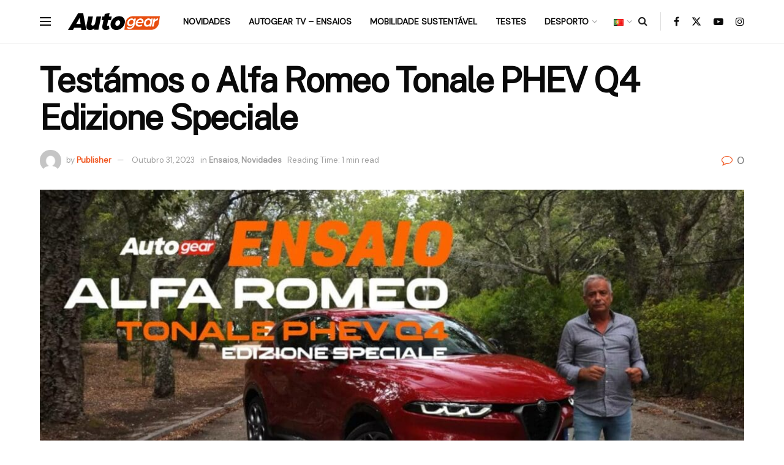

--- FILE ---
content_type: text/html; charset=UTF-8
request_url: https://autogear.pt/testamos-o-alfa-romeo-tonale-phev-q4-edizione-speciale/
body_size: 29490
content:
<!doctype html>
<!--[if lt IE 7]> <html class="no-js lt-ie9 lt-ie8 lt-ie7" lang="pt-PT"> <![endif]-->
<!--[if IE 7]>    <html class="no-js lt-ie9 lt-ie8" lang="pt-PT"> <![endif]-->
<!--[if IE 8]>    <html class="no-js lt-ie9" lang="pt-PT"> <![endif]-->
<!--[if IE 9]>    <html class="no-js lt-ie10" lang="pt-PT"> <![endif]-->
<!--[if gt IE 8]><!--> <html class="no-js" lang="pt-PT"> <!--<![endif]-->
<head>
    <meta http-equiv="Content-Type" content="text/html; charset=UTF-8" />
    <meta name='viewport' content='width=device-width, initial-scale=1, user-scalable=yes' />
    <link rel="profile" href="https://gmpg.org/xfn/11" />
    <link rel="pingback" href="https://autogear.pt/xmlrpc.php" />
    <meta name='robots' content='index, follow, max-image-preview:large, max-snippet:-1, max-video-preview:-1' />
<link rel="alternate" href="https://autogear.pt/testamos-o-alfa-romeo-tonale-phev-q4-edizione-speciale/" hreflang="pt" />
<link rel="alternate" href="https://autogear.pt/it/abbiamo-testato-l-alfa-romeo-tonale-phev-q4-edizione-speciale/" hreflang="it" />
<link rel="alternate" href="https://autogear.pt/en/we-tested-the-alfa-romeo-tonale-phev-q4-special-edition/" hreflang="en" />
			<script type="text/javascript">
			  var jnews_ajax_url = '/?ajax-request=jnews'
			</script>
			<script type="text/javascript">;window.jnews=window.jnews||{},window.jnews.library=window.jnews.library||{},window.jnews.library=function(){"use strict";var e=this;e.win=window,e.doc=document,e.noop=function(){},e.globalBody=e.doc.getElementsByTagName("body")[0],e.globalBody=e.globalBody?e.globalBody:e.doc,e.win.jnewsDataStorage=e.win.jnewsDataStorage||{_storage:new WeakMap,put:function(e,t,n){this._storage.has(e)||this._storage.set(e,new Map),this._storage.get(e).set(t,n)},get:function(e,t){return this._storage.get(e).get(t)},has:function(e,t){return this._storage.has(e)&&this._storage.get(e).has(t)},remove:function(e,t){var n=this._storage.get(e).delete(t);return 0===!this._storage.get(e).size&&this._storage.delete(e),n}},e.windowWidth=function(){return e.win.innerWidth||e.docEl.clientWidth||e.globalBody.clientWidth},e.windowHeight=function(){return e.win.innerHeight||e.docEl.clientHeight||e.globalBody.clientHeight},e.requestAnimationFrame=e.win.requestAnimationFrame||e.win.webkitRequestAnimationFrame||e.win.mozRequestAnimationFrame||e.win.msRequestAnimationFrame||window.oRequestAnimationFrame||function(e){return setTimeout(e,1e3/60)},e.cancelAnimationFrame=e.win.cancelAnimationFrame||e.win.webkitCancelAnimationFrame||e.win.webkitCancelRequestAnimationFrame||e.win.mozCancelAnimationFrame||e.win.msCancelRequestAnimationFrame||e.win.oCancelRequestAnimationFrame||function(e){clearTimeout(e)},e.classListSupport="classList"in document.createElement("_"),e.hasClass=e.classListSupport?function(e,t){return e.classList.contains(t)}:function(e,t){return e.className.indexOf(t)>=0},e.addClass=e.classListSupport?function(t,n){e.hasClass(t,n)||t.classList.add(n)}:function(t,n){e.hasClass(t,n)||(t.className+=" "+n)},e.removeClass=e.classListSupport?function(t,n){e.hasClass(t,n)&&t.classList.remove(n)}:function(t,n){e.hasClass(t,n)&&(t.className=t.className.replace(n,""))},e.objKeys=function(e){var t=[];for(var n in e)Object.prototype.hasOwnProperty.call(e,n)&&t.push(n);return t},e.isObjectSame=function(e,t){var n=!0;return JSON.stringify(e)!==JSON.stringify(t)&&(n=!1),n},e.extend=function(){for(var e,t,n,o=arguments[0]||{},i=1,a=arguments.length;i<a;i++)if(null!==(e=arguments[i]))for(t in e)o!==(n=e[t])&&void 0!==n&&(o[t]=n);return o},e.dataStorage=e.win.jnewsDataStorage,e.isVisible=function(e){return 0!==e.offsetWidth&&0!==e.offsetHeight||e.getBoundingClientRect().length},e.getHeight=function(e){return e.offsetHeight||e.clientHeight||e.getBoundingClientRect().height},e.getWidth=function(e){return e.offsetWidth||e.clientWidth||e.getBoundingClientRect().width},e.supportsPassive=!1;try{var t=Object.defineProperty({},"passive",{get:function(){e.supportsPassive=!0}});"createEvent"in e.doc?e.win.addEventListener("test",null,t):"fireEvent"in e.doc&&e.win.attachEvent("test",null)}catch(e){}e.passiveOption=!!e.supportsPassive&&{passive:!0},e.setStorage=function(e,t){e="jnews-"+e;var n={expired:Math.floor(((new Date).getTime()+432e5)/1e3)};t=Object.assign(n,t);localStorage.setItem(e,JSON.stringify(t))},e.getStorage=function(e){e="jnews-"+e;var t=localStorage.getItem(e);return null!==t&&0<t.length?JSON.parse(localStorage.getItem(e)):{}},e.expiredStorage=function(){var t,n="jnews-";for(var o in localStorage)o.indexOf(n)>-1&&"undefined"!==(t=e.getStorage(o.replace(n,""))).expired&&t.expired<Math.floor((new Date).getTime()/1e3)&&localStorage.removeItem(o)},e.addEvents=function(t,n,o){for(var i in n){var a=["touchstart","touchmove"].indexOf(i)>=0&&!o&&e.passiveOption;"createEvent"in e.doc?t.addEventListener(i,n[i],a):"fireEvent"in e.doc&&t.attachEvent("on"+i,n[i])}},e.removeEvents=function(t,n){for(var o in n)"createEvent"in e.doc?t.removeEventListener(o,n[o]):"fireEvent"in e.doc&&t.detachEvent("on"+o,n[o])},e.triggerEvents=function(t,n,o){var i;o=o||{detail:null};return"createEvent"in e.doc?(!(i=e.doc.createEvent("CustomEvent")||new CustomEvent(n)).initCustomEvent||i.initCustomEvent(n,!0,!1,o),void t.dispatchEvent(i)):"fireEvent"in e.doc?((i=e.doc.createEventObject()).eventType=n,void t.fireEvent("on"+i.eventType,i)):void 0},e.getParents=function(t,n){void 0===n&&(n=e.doc);for(var o=[],i=t.parentNode,a=!1;!a;)if(i){var r=i;r.querySelectorAll(n).length?a=!0:(o.push(r),i=r.parentNode)}else o=[],a=!0;return o},e.forEach=function(e,t,n){for(var o=0,i=e.length;o<i;o++)t.call(n,e[o],o)},e.getText=function(e){return e.innerText||e.textContent},e.setText=function(e,t){var n="object"==typeof t?t.innerText||t.textContent:t;e.innerText&&(e.innerText=n),e.textContent&&(e.textContent=n)},e.httpBuildQuery=function(t){return e.objKeys(t).reduce(function t(n){var o=arguments.length>1&&void 0!==arguments[1]?arguments[1]:null;return function(i,a){var r=n[a];a=encodeURIComponent(a);var s=o?"".concat(o,"[").concat(a,"]"):a;return null==r||"function"==typeof r?(i.push("".concat(s,"=")),i):["number","boolean","string"].includes(typeof r)?(i.push("".concat(s,"=").concat(encodeURIComponent(r))),i):(i.push(e.objKeys(r).reduce(t(r,s),[]).join("&")),i)}}(t),[]).join("&")},e.get=function(t,n,o,i){return o="function"==typeof o?o:e.noop,e.ajax("GET",t,n,o,i)},e.post=function(t,n,o,i){return o="function"==typeof o?o:e.noop,e.ajax("POST",t,n,o,i)},e.ajax=function(t,n,o,i,a){var r=new XMLHttpRequest,s=n,c=e.httpBuildQuery(o);if(t=-1!=["GET","POST"].indexOf(t)?t:"GET",r.open(t,s+("GET"==t?"?"+c:""),!0),"POST"==t&&r.setRequestHeader("Content-type","application/x-www-form-urlencoded"),r.setRequestHeader("X-Requested-With","XMLHttpRequest"),r.onreadystatechange=function(){4===r.readyState&&200<=r.status&&300>r.status&&"function"==typeof i&&i.call(void 0,r.response)},void 0!==a&&!a){return{xhr:r,send:function(){r.send("POST"==t?c:null)}}}return r.send("POST"==t?c:null),{xhr:r}},e.scrollTo=function(t,n,o){function i(e,t,n){this.start=this.position(),this.change=e-this.start,this.currentTime=0,this.increment=20,this.duration=void 0===n?500:n,this.callback=t,this.finish=!1,this.animateScroll()}return Math.easeInOutQuad=function(e,t,n,o){return(e/=o/2)<1?n/2*e*e+t:-n/2*(--e*(e-2)-1)+t},i.prototype.stop=function(){this.finish=!0},i.prototype.move=function(t){e.doc.documentElement.scrollTop=t,e.globalBody.parentNode.scrollTop=t,e.globalBody.scrollTop=t},i.prototype.position=function(){return e.doc.documentElement.scrollTop||e.globalBody.parentNode.scrollTop||e.globalBody.scrollTop},i.prototype.animateScroll=function(){this.currentTime+=this.increment;var t=Math.easeInOutQuad(this.currentTime,this.start,this.change,this.duration);this.move(t),this.currentTime<this.duration&&!this.finish?e.requestAnimationFrame.call(e.win,this.animateScroll.bind(this)):this.callback&&"function"==typeof this.callback&&this.callback()},new i(t,n,o)},e.unwrap=function(t){var n,o=t;e.forEach(t,(function(e,t){n?n+=e:n=e})),o.replaceWith(n)},e.performance={start:function(e){performance.mark(e+"Start")},stop:function(e){performance.mark(e+"End"),performance.measure(e,e+"Start",e+"End")}},e.fps=function(){var t=0,n=0,o=0;!function(){var i=t=0,a=0,r=0,s=document.getElementById("fpsTable"),c=function(t){void 0===document.getElementsByTagName("body")[0]?e.requestAnimationFrame.call(e.win,(function(){c(t)})):document.getElementsByTagName("body")[0].appendChild(t)};null===s&&((s=document.createElement("div")).style.position="fixed",s.style.top="120px",s.style.left="10px",s.style.width="100px",s.style.height="20px",s.style.border="1px solid black",s.style.fontSize="11px",s.style.zIndex="100000",s.style.backgroundColor="white",s.id="fpsTable",c(s));var l=function(){o++,n=Date.now(),(a=(o/(r=(n-t)/1e3)).toPrecision(2))!=i&&(i=a,s.innerHTML=i+"fps"),1<r&&(t=n,o=0),e.requestAnimationFrame.call(e.win,l)};l()}()},e.instr=function(e,t){for(var n=0;n<t.length;n++)if(-1!==e.toLowerCase().indexOf(t[n].toLowerCase()))return!0},e.winLoad=function(t,n){function o(o){if("complete"===e.doc.readyState||"interactive"===e.doc.readyState)return!o||n?setTimeout(t,n||1):t(o),1}o()||e.addEvents(e.win,{load:o})},e.docReady=function(t,n){function o(o){if("complete"===e.doc.readyState||"interactive"===e.doc.readyState)return!o||n?setTimeout(t,n||1):t(o),1}o()||e.addEvents(e.doc,{DOMContentLoaded:o})},e.fireOnce=function(){e.docReady((function(){e.assets=e.assets||[],e.assets.length&&(e.boot(),e.load_assets())}),50)},e.boot=function(){e.length&&e.doc.querySelectorAll("style[media]").forEach((function(e){"not all"==e.getAttribute("media")&&e.removeAttribute("media")}))},e.create_js=function(t,n){var o=e.doc.createElement("script");switch(o.setAttribute("src",t),n){case"defer":o.setAttribute("defer",!0);break;case"async":o.setAttribute("async",!0);break;case"deferasync":o.setAttribute("defer",!0),o.setAttribute("async",!0)}e.globalBody.appendChild(o)},e.load_assets=function(){"object"==typeof e.assets&&e.forEach(e.assets.slice(0),(function(t,n){var o="";t.defer&&(o+="defer"),t.async&&(o+="async"),e.create_js(t.url,o);var i=e.assets.indexOf(t);i>-1&&e.assets.splice(i,1)})),e.assets=jnewsoption.au_scripts=window.jnewsads=[]},e.setCookie=function(e,t,n){var o="";if(n){var i=new Date;i.setTime(i.getTime()+24*n*60*60*1e3),o="; expires="+i.toUTCString()}document.cookie=e+"="+(t||"")+o+"; path=/"},e.getCookie=function(e){for(var t=e+"=",n=document.cookie.split(";"),o=0;o<n.length;o++){for(var i=n[o];" "==i.charAt(0);)i=i.substring(1,i.length);if(0==i.indexOf(t))return i.substring(t.length,i.length)}return null},e.eraseCookie=function(e){document.cookie=e+"=; Path=/; Expires=Thu, 01 Jan 1970 00:00:01 GMT;"},e.docReady((function(){e.globalBody=e.globalBody==e.doc?e.doc.getElementsByTagName("body")[0]:e.globalBody,e.globalBody=e.globalBody?e.globalBody:e.doc})),e.winLoad((function(){e.winLoad((function(){var t=!1;if(void 0!==window.jnewsadmin)if(void 0!==window.file_version_checker){var n=e.objKeys(window.file_version_checker);n.length?n.forEach((function(e){t||"10.0.4"===window.file_version_checker[e]||(t=!0)})):t=!0}else t=!0;t&&(window.jnewsHelper.getMessage(),window.jnewsHelper.getNotice())}),2500)}))},window.jnews.library=new window.jnews.library;</script>
	<!-- This site is optimized with the Yoast SEO plugin v26.8 - https://yoast.com/product/yoast-seo-wordpress/ -->
	<title>Testámos o Alfa Romeo Tonale PHEV Q4 Edizione Speciale - AutoGear</title>
	<link rel="canonical" href="https://autogear.pt/testamos-o-alfa-romeo-tonale-phev-q4-edizione-speciale/" />
	<meta property="og:locale" content="pt_PT" />
	<meta property="og:locale:alternate" content="it_IT" />
	<meta property="og:locale:alternate" content="en_US" />
	<meta property="og:type" content="article" />
	<meta property="og:title" content="Testámos o Alfa Romeo Tonale PHEV Q4 Edizione Speciale - AutoGear" />
	<meta property="og:description" content="Além de ser o membro mais potente e dinâmico da sua família, é, também, o único modelo disponível na oferta da Alfa Romeo para aqueles que pretendam um familiar compacto de vocação mais desportiva. Motivos não faltam para conhecer melhor, nomeadamente no capítulo dinâmico, este modelo recebem chegado da marca italiana. Assista ao ensaio do [&hellip;]" />
	<meta property="og:url" content="https://autogear.pt/testamos-o-alfa-romeo-tonale-phev-q4-edizione-speciale/" />
	<meta property="og:site_name" content="AutoGear" />
	<meta property="article:publisher" content="https://www.facebook.com/AutoGear.PT/" />
	<meta property="article:published_time" content="2023-10-31T13:55:04+00:00" />
	<meta property="article:modified_time" content="2023-10-31T13:55:06+00:00" />
	<meta property="og:image" content="https://autogear.pt/wp-content/uploads/ensaio-autogeartv-alfa-romeo-tonale-phev-q4-edizione-speciale.jpg" />
	<meta property="og:image:width" content="1500" />
	<meta property="og:image:height" content="844" />
	<meta property="og:image:type" content="image/jpeg" />
	<meta name="author" content="Publisher" />
	<meta name="twitter:card" content="summary_large_image" />
	<meta name="twitter:creator" content="@AutoGear_" />
	<meta name="twitter:site" content="@AutoGear_" />
	<meta name="twitter:label1" content="Escrito por" />
	<meta name="twitter:data1" content="Publisher" />
	<meta name="twitter:label2" content="Tempo estimado de leitura" />
	<meta name="twitter:data2" content="1 minuto" />
	<script type="application/ld+json" class="yoast-schema-graph">{"@context":"https://schema.org","@graph":[{"@type":"Article","@id":"https://autogear.pt/testamos-o-alfa-romeo-tonale-phev-q4-edizione-speciale/#article","isPartOf":{"@id":"https://autogear.pt/testamos-o-alfa-romeo-tonale-phev-q4-edizione-speciale/"},"author":{"name":"Publisher","@id":"https://autogear.pt/#/schema/person/76fe1d8dfb02b1b70b210a17b2066929"},"headline":"Testámos o Alfa Romeo Tonale PHEV Q4 Edizione Speciale","datePublished":"2023-10-31T13:55:04+00:00","dateModified":"2023-10-31T13:55:06+00:00","mainEntityOfPage":{"@id":"https://autogear.pt/testamos-o-alfa-romeo-tonale-phev-q4-edizione-speciale/"},"wordCount":99,"commentCount":0,"publisher":{"@id":"https://autogear.pt/#organization"},"image":{"@id":"https://autogear.pt/testamos-o-alfa-romeo-tonale-phev-q4-edizione-speciale/#primaryimage"},"thumbnailUrl":"https://autogear.pt/wp-content/uploads/ensaio-autogeartv-alfa-romeo-tonale-phev-q4-edizione-speciale.jpg","keywords":["Alfa Romeo","Alfa Romeo Tonale PHEV Q4 Edizione Speciale","António de Sousa Pereira","Ensaio","híbrido plug-in","teste","Tonale"],"articleSection":["Ensaios","Novidades"],"inLanguage":"pt-PT","potentialAction":[{"@type":"CommentAction","name":"Comment","target":["https://autogear.pt/testamos-o-alfa-romeo-tonale-phev-q4-edizione-speciale/#respond"]}]},{"@type":"WebPage","@id":"https://autogear.pt/testamos-o-alfa-romeo-tonale-phev-q4-edizione-speciale/","url":"https://autogear.pt/testamos-o-alfa-romeo-tonale-phev-q4-edizione-speciale/","name":"Testámos o Alfa Romeo Tonale PHEV Q4 Edizione Speciale - AutoGear","isPartOf":{"@id":"https://autogear.pt/#website"},"primaryImageOfPage":{"@id":"https://autogear.pt/testamos-o-alfa-romeo-tonale-phev-q4-edizione-speciale/#primaryimage"},"image":{"@id":"https://autogear.pt/testamos-o-alfa-romeo-tonale-phev-q4-edizione-speciale/#primaryimage"},"thumbnailUrl":"https://autogear.pt/wp-content/uploads/ensaio-autogeartv-alfa-romeo-tonale-phev-q4-edizione-speciale.jpg","datePublished":"2023-10-31T13:55:04+00:00","dateModified":"2023-10-31T13:55:06+00:00","breadcrumb":{"@id":"https://autogear.pt/testamos-o-alfa-romeo-tonale-phev-q4-edizione-speciale/#breadcrumb"},"inLanguage":"pt-PT","potentialAction":[{"@type":"ReadAction","target":["https://autogear.pt/testamos-o-alfa-romeo-tonale-phev-q4-edizione-speciale/"]}]},{"@type":"ImageObject","inLanguage":"pt-PT","@id":"https://autogear.pt/testamos-o-alfa-romeo-tonale-phev-q4-edizione-speciale/#primaryimage","url":"https://autogear.pt/wp-content/uploads/ensaio-autogeartv-alfa-romeo-tonale-phev-q4-edizione-speciale.jpg","contentUrl":"https://autogear.pt/wp-content/uploads/ensaio-autogeartv-alfa-romeo-tonale-phev-q4-edizione-speciale.jpg","width":1500,"height":844},{"@type":"BreadcrumbList","@id":"https://autogear.pt/testamos-o-alfa-romeo-tonale-phev-q4-edizione-speciale/#breadcrumb","itemListElement":[{"@type":"ListItem","position":1,"name":"Início","item":"https://autogear.pt/"},{"@type":"ListItem","position":2,"name":"Testámos o Alfa Romeo Tonale PHEV Q4 Edizione Speciale"}]},{"@type":"WebSite","@id":"https://autogear.pt/#website","url":"https://autogear.pt/","name":"AutoGear","description":"Tudo sobre o Mundo Automóvel","publisher":{"@id":"https://autogear.pt/#organization"},"alternateName":"Auto Gear","potentialAction":[{"@type":"SearchAction","target":{"@type":"EntryPoint","urlTemplate":"https://autogear.pt/?s={search_term_string}"},"query-input":{"@type":"PropertyValueSpecification","valueRequired":true,"valueName":"search_term_string"}}],"inLanguage":"pt-PT"},{"@type":"Organization","@id":"https://autogear.pt/#organization","name":"AutoGear","url":"https://autogear.pt/","logo":{"@type":"ImageObject","inLanguage":"pt-PT","@id":"https://autogear.pt/#/schema/logo/image/","url":"https://autogear.pt/wp-content/uploads/278060623_353016170205671_1834401672820201297_n-2-1.png","contentUrl":"https://autogear.pt/wp-content/uploads/278060623_353016170205671_1834401672820201297_n-2-1.png","width":512,"height":512,"caption":"AutoGear"},"image":{"@id":"https://autogear.pt/#/schema/logo/image/"},"sameAs":["https://www.facebook.com/AutoGear.PT/","https://x.com/AutoGear_","https://www.youtube.com/@MagazineAutoGear","https://www.instagram.com/autogear.pt/"]},{"@type":"Person","@id":"https://autogear.pt/#/schema/person/76fe1d8dfb02b1b70b210a17b2066929","name":"Publisher","image":{"@type":"ImageObject","inLanguage":"pt-PT","@id":"https://autogear.pt/#/schema/person/image/","url":"https://secure.gravatar.com/avatar/bed5a74ecdf1a5d48f96145ec1ebc0d1e9ab581c6cfa73c6138d00d016edd8f3?s=96&d=mm&r=g","contentUrl":"https://secure.gravatar.com/avatar/bed5a74ecdf1a5d48f96145ec1ebc0d1e9ab581c6cfa73c6138d00d016edd8f3?s=96&d=mm&r=g","caption":"Publisher"},"url":"https://autogear.pt/author/luis-garcia/"}]}</script>
	<!-- / Yoast SEO plugin. -->


<link rel='dns-prefetch' href='//www.googletagmanager.com' />
<link rel='dns-prefetch' href='//fonts.googleapis.com' />
<link rel='dns-prefetch' href='//pagead2.googlesyndication.com' />
<link rel='preconnect' href='https://fonts.gstatic.com' />
<link rel="alternate" type="application/rss+xml" title="AutoGear &raquo; Feed" href="https://autogear.pt/feed/" />
<link rel="alternate" type="application/rss+xml" title="AutoGear &raquo; Feed de comentários" href="https://autogear.pt/comments/feed/" />
<link rel="alternate" type="application/rss+xml" title="Feed de comentários de AutoGear &raquo; Testámos o Alfa Romeo Tonale PHEV Q4 Edizione Speciale" href="https://autogear.pt/testamos-o-alfa-romeo-tonale-phev-q4-edizione-speciale/feed/" />
<link rel="alternate" title="oEmbed (JSON)" type="application/json+oembed" href="https://autogear.pt/wp-json/oembed/1.0/embed?url=https%3A%2F%2Fautogear.pt%2Ftestamos-o-alfa-romeo-tonale-phev-q4-edizione-speciale%2F" />
<link rel="alternate" title="oEmbed (XML)" type="text/xml+oembed" href="https://autogear.pt/wp-json/oembed/1.0/embed?url=https%3A%2F%2Fautogear.pt%2Ftestamos-o-alfa-romeo-tonale-phev-q4-edizione-speciale%2F&#038;format=xml" />
<link rel="alternate" type="application/rss+xml" title="AutoGear &raquo; Stories Feed" href="https://autogear.pt/web-stories/feed/"><!-- autogear.pt is managing ads with Advanced Ads 2.0.16 – https://wpadvancedads.com/ --><script id="autog-ready">
			window.advanced_ads_ready=function(e,a){a=a||"complete";var d=function(e){return"interactive"===a?"loading"!==e:"complete"===e};d(document.readyState)?e():document.addEventListener("readystatechange",(function(a){d(a.target.readyState)&&e()}),{once:"interactive"===a})},window.advanced_ads_ready_queue=window.advanced_ads_ready_queue||[];		</script>
		<style id='wp-img-auto-sizes-contain-inline-css' type='text/css'>
img:is([sizes=auto i],[sizes^="auto," i]){contain-intrinsic-size:3000px 1500px}
/*# sourceURL=wp-img-auto-sizes-contain-inline-css */
</style>
<link rel='stylesheet' id='wp-block-library-css' href='https://autogear.pt/wp-includes/css/dist/block-library/style.min.css?ver=6.9' type='text/css' media='all' />
<style id='classic-theme-styles-inline-css' type='text/css'>
/*! This file is auto-generated */
.wp-block-button__link{color:#fff;background-color:#32373c;border-radius:9999px;box-shadow:none;text-decoration:none;padding:calc(.667em + 2px) calc(1.333em + 2px);font-size:1.125em}.wp-block-file__button{background:#32373c;color:#fff;text-decoration:none}
/*# sourceURL=/wp-includes/css/classic-themes.min.css */
</style>
<link rel='stylesheet' id='jnews-faq-css' href='https://autogear.pt/wp-content/plugins/jnews-essential/assets/css/faq.css?ver=12.0.3' type='text/css' media='all' />
<style id='global-styles-inline-css' type='text/css'>
:root{--wp--preset--aspect-ratio--square: 1;--wp--preset--aspect-ratio--4-3: 4/3;--wp--preset--aspect-ratio--3-4: 3/4;--wp--preset--aspect-ratio--3-2: 3/2;--wp--preset--aspect-ratio--2-3: 2/3;--wp--preset--aspect-ratio--16-9: 16/9;--wp--preset--aspect-ratio--9-16: 9/16;--wp--preset--color--black: #000000;--wp--preset--color--cyan-bluish-gray: #abb8c3;--wp--preset--color--white: #ffffff;--wp--preset--color--pale-pink: #f78da7;--wp--preset--color--vivid-red: #cf2e2e;--wp--preset--color--luminous-vivid-orange: #ff6900;--wp--preset--color--luminous-vivid-amber: #fcb900;--wp--preset--color--light-green-cyan: #7bdcb5;--wp--preset--color--vivid-green-cyan: #00d084;--wp--preset--color--pale-cyan-blue: #8ed1fc;--wp--preset--color--vivid-cyan-blue: #0693e3;--wp--preset--color--vivid-purple: #9b51e0;--wp--preset--gradient--vivid-cyan-blue-to-vivid-purple: linear-gradient(135deg,rgb(6,147,227) 0%,rgb(155,81,224) 100%);--wp--preset--gradient--light-green-cyan-to-vivid-green-cyan: linear-gradient(135deg,rgb(122,220,180) 0%,rgb(0,208,130) 100%);--wp--preset--gradient--luminous-vivid-amber-to-luminous-vivid-orange: linear-gradient(135deg,rgb(252,185,0) 0%,rgb(255,105,0) 100%);--wp--preset--gradient--luminous-vivid-orange-to-vivid-red: linear-gradient(135deg,rgb(255,105,0) 0%,rgb(207,46,46) 100%);--wp--preset--gradient--very-light-gray-to-cyan-bluish-gray: linear-gradient(135deg,rgb(238,238,238) 0%,rgb(169,184,195) 100%);--wp--preset--gradient--cool-to-warm-spectrum: linear-gradient(135deg,rgb(74,234,220) 0%,rgb(151,120,209) 20%,rgb(207,42,186) 40%,rgb(238,44,130) 60%,rgb(251,105,98) 80%,rgb(254,248,76) 100%);--wp--preset--gradient--blush-light-purple: linear-gradient(135deg,rgb(255,206,236) 0%,rgb(152,150,240) 100%);--wp--preset--gradient--blush-bordeaux: linear-gradient(135deg,rgb(254,205,165) 0%,rgb(254,45,45) 50%,rgb(107,0,62) 100%);--wp--preset--gradient--luminous-dusk: linear-gradient(135deg,rgb(255,203,112) 0%,rgb(199,81,192) 50%,rgb(65,88,208) 100%);--wp--preset--gradient--pale-ocean: linear-gradient(135deg,rgb(255,245,203) 0%,rgb(182,227,212) 50%,rgb(51,167,181) 100%);--wp--preset--gradient--electric-grass: linear-gradient(135deg,rgb(202,248,128) 0%,rgb(113,206,126) 100%);--wp--preset--gradient--midnight: linear-gradient(135deg,rgb(2,3,129) 0%,rgb(40,116,252) 100%);--wp--preset--font-size--small: 13px;--wp--preset--font-size--medium: 20px;--wp--preset--font-size--large: 36px;--wp--preset--font-size--x-large: 42px;--wp--preset--spacing--20: 0.44rem;--wp--preset--spacing--30: 0.67rem;--wp--preset--spacing--40: 1rem;--wp--preset--spacing--50: 1.5rem;--wp--preset--spacing--60: 2.25rem;--wp--preset--spacing--70: 3.38rem;--wp--preset--spacing--80: 5.06rem;--wp--preset--shadow--natural: 6px 6px 9px rgba(0, 0, 0, 0.2);--wp--preset--shadow--deep: 12px 12px 50px rgba(0, 0, 0, 0.4);--wp--preset--shadow--sharp: 6px 6px 0px rgba(0, 0, 0, 0.2);--wp--preset--shadow--outlined: 6px 6px 0px -3px rgb(255, 255, 255), 6px 6px rgb(0, 0, 0);--wp--preset--shadow--crisp: 6px 6px 0px rgb(0, 0, 0);}:where(.is-layout-flex){gap: 0.5em;}:where(.is-layout-grid){gap: 0.5em;}body .is-layout-flex{display: flex;}.is-layout-flex{flex-wrap: wrap;align-items: center;}.is-layout-flex > :is(*, div){margin: 0;}body .is-layout-grid{display: grid;}.is-layout-grid > :is(*, div){margin: 0;}:where(.wp-block-columns.is-layout-flex){gap: 2em;}:where(.wp-block-columns.is-layout-grid){gap: 2em;}:where(.wp-block-post-template.is-layout-flex){gap: 1.25em;}:where(.wp-block-post-template.is-layout-grid){gap: 1.25em;}.has-black-color{color: var(--wp--preset--color--black) !important;}.has-cyan-bluish-gray-color{color: var(--wp--preset--color--cyan-bluish-gray) !important;}.has-white-color{color: var(--wp--preset--color--white) !important;}.has-pale-pink-color{color: var(--wp--preset--color--pale-pink) !important;}.has-vivid-red-color{color: var(--wp--preset--color--vivid-red) !important;}.has-luminous-vivid-orange-color{color: var(--wp--preset--color--luminous-vivid-orange) !important;}.has-luminous-vivid-amber-color{color: var(--wp--preset--color--luminous-vivid-amber) !important;}.has-light-green-cyan-color{color: var(--wp--preset--color--light-green-cyan) !important;}.has-vivid-green-cyan-color{color: var(--wp--preset--color--vivid-green-cyan) !important;}.has-pale-cyan-blue-color{color: var(--wp--preset--color--pale-cyan-blue) !important;}.has-vivid-cyan-blue-color{color: var(--wp--preset--color--vivid-cyan-blue) !important;}.has-vivid-purple-color{color: var(--wp--preset--color--vivid-purple) !important;}.has-black-background-color{background-color: var(--wp--preset--color--black) !important;}.has-cyan-bluish-gray-background-color{background-color: var(--wp--preset--color--cyan-bluish-gray) !important;}.has-white-background-color{background-color: var(--wp--preset--color--white) !important;}.has-pale-pink-background-color{background-color: var(--wp--preset--color--pale-pink) !important;}.has-vivid-red-background-color{background-color: var(--wp--preset--color--vivid-red) !important;}.has-luminous-vivid-orange-background-color{background-color: var(--wp--preset--color--luminous-vivid-orange) !important;}.has-luminous-vivid-amber-background-color{background-color: var(--wp--preset--color--luminous-vivid-amber) !important;}.has-light-green-cyan-background-color{background-color: var(--wp--preset--color--light-green-cyan) !important;}.has-vivid-green-cyan-background-color{background-color: var(--wp--preset--color--vivid-green-cyan) !important;}.has-pale-cyan-blue-background-color{background-color: var(--wp--preset--color--pale-cyan-blue) !important;}.has-vivid-cyan-blue-background-color{background-color: var(--wp--preset--color--vivid-cyan-blue) !important;}.has-vivid-purple-background-color{background-color: var(--wp--preset--color--vivid-purple) !important;}.has-black-border-color{border-color: var(--wp--preset--color--black) !important;}.has-cyan-bluish-gray-border-color{border-color: var(--wp--preset--color--cyan-bluish-gray) !important;}.has-white-border-color{border-color: var(--wp--preset--color--white) !important;}.has-pale-pink-border-color{border-color: var(--wp--preset--color--pale-pink) !important;}.has-vivid-red-border-color{border-color: var(--wp--preset--color--vivid-red) !important;}.has-luminous-vivid-orange-border-color{border-color: var(--wp--preset--color--luminous-vivid-orange) !important;}.has-luminous-vivid-amber-border-color{border-color: var(--wp--preset--color--luminous-vivid-amber) !important;}.has-light-green-cyan-border-color{border-color: var(--wp--preset--color--light-green-cyan) !important;}.has-vivid-green-cyan-border-color{border-color: var(--wp--preset--color--vivid-green-cyan) !important;}.has-pale-cyan-blue-border-color{border-color: var(--wp--preset--color--pale-cyan-blue) !important;}.has-vivid-cyan-blue-border-color{border-color: var(--wp--preset--color--vivid-cyan-blue) !important;}.has-vivid-purple-border-color{border-color: var(--wp--preset--color--vivid-purple) !important;}.has-vivid-cyan-blue-to-vivid-purple-gradient-background{background: var(--wp--preset--gradient--vivid-cyan-blue-to-vivid-purple) !important;}.has-light-green-cyan-to-vivid-green-cyan-gradient-background{background: var(--wp--preset--gradient--light-green-cyan-to-vivid-green-cyan) !important;}.has-luminous-vivid-amber-to-luminous-vivid-orange-gradient-background{background: var(--wp--preset--gradient--luminous-vivid-amber-to-luminous-vivid-orange) !important;}.has-luminous-vivid-orange-to-vivid-red-gradient-background{background: var(--wp--preset--gradient--luminous-vivid-orange-to-vivid-red) !important;}.has-very-light-gray-to-cyan-bluish-gray-gradient-background{background: var(--wp--preset--gradient--very-light-gray-to-cyan-bluish-gray) !important;}.has-cool-to-warm-spectrum-gradient-background{background: var(--wp--preset--gradient--cool-to-warm-spectrum) !important;}.has-blush-light-purple-gradient-background{background: var(--wp--preset--gradient--blush-light-purple) !important;}.has-blush-bordeaux-gradient-background{background: var(--wp--preset--gradient--blush-bordeaux) !important;}.has-luminous-dusk-gradient-background{background: var(--wp--preset--gradient--luminous-dusk) !important;}.has-pale-ocean-gradient-background{background: var(--wp--preset--gradient--pale-ocean) !important;}.has-electric-grass-gradient-background{background: var(--wp--preset--gradient--electric-grass) !important;}.has-midnight-gradient-background{background: var(--wp--preset--gradient--midnight) !important;}.has-small-font-size{font-size: var(--wp--preset--font-size--small) !important;}.has-medium-font-size{font-size: var(--wp--preset--font-size--medium) !important;}.has-large-font-size{font-size: var(--wp--preset--font-size--large) !important;}.has-x-large-font-size{font-size: var(--wp--preset--font-size--x-large) !important;}
:where(.wp-block-post-template.is-layout-flex){gap: 1.25em;}:where(.wp-block-post-template.is-layout-grid){gap: 1.25em;}
:where(.wp-block-term-template.is-layout-flex){gap: 1.25em;}:where(.wp-block-term-template.is-layout-grid){gap: 1.25em;}
:where(.wp-block-columns.is-layout-flex){gap: 2em;}:where(.wp-block-columns.is-layout-grid){gap: 2em;}
:root :where(.wp-block-pullquote){font-size: 1.5em;line-height: 1.6;}
/*# sourceURL=global-styles-inline-css */
</style>
<link rel='stylesheet' id='mobile-smart-app-banner-css' href='https://autogear.pt/wp-content/plugins/mobile-smart-app-banner/public/css/mobile-smart-app-banner-public.css?ver=1.0.2' type='text/css' media='all' />
<link rel='stylesheet' id='mc4wp-form-basic-css' href='https://autogear.pt/wp-content/plugins/mailchimp-for-wp/assets/css/form-basic.css?ver=4.11.1' type='text/css' media='all' />
<link rel='stylesheet' id='js_composer_front-css' href='https://autogear.pt/wp-content/plugins/js_composer/assets/css/js_composer.min.css?ver=8.7.2' type='text/css' media='all' />
<link rel='stylesheet' id='elementor-frontend-css' href='https://autogear.pt/wp-content/plugins/elementor/assets/css/frontend.min.css?ver=3.34.2' type='text/css' media='all' />
<link rel='stylesheet' id='jeg_customizer_font-css' href='//fonts.googleapis.com/css?family=DM+Sans%3Aregular%7CPublic+Sans%3Areguler&#038;display=swap&#038;ver=1.3.2' type='text/css' media='all' />
<link rel='stylesheet' id='font-awesome-css' href='https://autogear.pt/wp-content/plugins/elementor/assets/lib/font-awesome/css/font-awesome.min.css?ver=4.7.0' type='text/css' media='all' />
<link rel='stylesheet' id='jnews-frontend-css' href='https://autogear.pt/wp-content/themes/jnews/assets/dist/frontend.min.css?ver=12.0.3' type='text/css' media='all' />
<link rel='stylesheet' id='jnews-js-composer-css' href='https://autogear.pt/wp-content/themes/jnews/assets/css/js-composer-frontend.css?ver=12.0.3' type='text/css' media='all' />
<link rel='stylesheet' id='jnews-elementor-css' href='https://autogear.pt/wp-content/themes/jnews/assets/css/elementor-frontend.css?ver=12.0.3' type='text/css' media='all' />
<link rel='stylesheet' id='jnews-style-css' href='https://autogear.pt/wp-content/themes/jnews/style.css?ver=12.0.3' type='text/css' media='all' />
<link rel='stylesheet' id='jnews-darkmode-css' href='https://autogear.pt/wp-content/themes/jnews/assets/css/darkmode.css?ver=12.0.3' type='text/css' media='all' />
<link rel='stylesheet' id='jnews-scheme-css' href='https://autogear.pt/wp-content/uploads/jnews/scheme.css?ver=1767603958' type='text/css' media='all' />
<link rel='stylesheet' id='jnews-select-share-css' href='https://autogear.pt/wp-content/plugins/jnews-social-share/assets/css/plugin.css' type='text/css' media='all' />
<script type="text/javascript" src="https://autogear.pt/wp-includes/js/jquery/jquery.min.js?ver=3.7.1" id="jquery-core-js"></script>
<script type="text/javascript" src="https://autogear.pt/wp-includes/js/jquery/jquery-migrate.min.js?ver=3.4.1" id="jquery-migrate-js"></script>
<script type="text/javascript" src="https://autogear.pt/wp-content/plugins/mobile-smart-app-banner/public/js/mobile-smart-app-banner-public.js?ver=1.0.2" id="mobile-smart-app-banner-js"></script>
<script type='text/javascript' src='https://autogear.pt/?wpstealthadsjs=1&amp;ver=6.9' async></script>
<script type="text/javascript" id="advanced-ads-advanced-js-js-extra">
/* <![CDATA[ */
var advads_options = {"blog_id":"1","privacy":{"enabled":false,"state":"not_needed"}};
//# sourceURL=advanced-ads-advanced-js-js-extra
/* ]]> */
</script>
<script type="text/javascript" src="https://autogear.pt/wp-content/plugins/advanced-ads/public/assets/js/advanced.min.js?ver=2.0.16" id="advanced-ads-advanced-js-js"></script>

<!-- Google tag (gtag.js) snippet added by Site Kit -->
<!-- Google Analytics snippet added by Site Kit -->
<script type="text/javascript" src="https://www.googletagmanager.com/gtag/js?id=GT-NNM47BH" id="google_gtagjs-js" async></script>
<script type="text/javascript" id="google_gtagjs-js-after">
/* <![CDATA[ */
window.dataLayer = window.dataLayer || [];function gtag(){dataLayer.push(arguments);}
gtag("set","linker",{"domains":["autogear.pt"]});
gtag("js", new Date());
gtag("set", "developer_id.dZTNiMT", true);
gtag("config", "GT-NNM47BH", {"googlesitekit_post_type":"post"});
//# sourceURL=google_gtagjs-js-after
/* ]]> */
</script>
<script></script><link rel="https://api.w.org/" href="https://autogear.pt/wp-json/" /><link rel="alternate" title="JSON" type="application/json" href="https://autogear.pt/wp-json/wp/v2/posts/9595" /><link rel="EditURI" type="application/rsd+xml" title="RSD" href="https://autogear.pt/xmlrpc.php?rsd" />
<meta name="generator" content="WordPress 6.9" />
<link rel='shortlink' href='https://autogear.pt/?p=9595' />
<meta name="generator" content="Site Kit by Google 1.170.0" />
<!-- Google AdSense meta tags added by Site Kit -->
<meta name="google-adsense-platform-account" content="ca-host-pub-2644536267352236">
<meta name="google-adsense-platform-domain" content="sitekit.withgoogle.com">
<!-- End Google AdSense meta tags added by Site Kit -->
<meta name="generator" content="Elementor 3.34.2; features: additional_custom_breakpoints; settings: css_print_method-external, google_font-enabled, font_display-swap">
		<script type="text/javascript">
			var advadsCfpQueue = [];
			var advadsCfpAd = function( adID ) {
				if ( 'undefined' === typeof advadsProCfp ) {
					advadsCfpQueue.push( adID )
				} else {
					advadsProCfp.addElement( adID )
				}
			}
		</script>
					<style>
				.e-con.e-parent:nth-of-type(n+4):not(.e-lazyloaded):not(.e-no-lazyload),
				.e-con.e-parent:nth-of-type(n+4):not(.e-lazyloaded):not(.e-no-lazyload) * {
					background-image: none !important;
				}
				@media screen and (max-height: 1024px) {
					.e-con.e-parent:nth-of-type(n+3):not(.e-lazyloaded):not(.e-no-lazyload),
					.e-con.e-parent:nth-of-type(n+3):not(.e-lazyloaded):not(.e-no-lazyload) * {
						background-image: none !important;
					}
				}
				@media screen and (max-height: 640px) {
					.e-con.e-parent:nth-of-type(n+2):not(.e-lazyloaded):not(.e-no-lazyload),
					.e-con.e-parent:nth-of-type(n+2):not(.e-lazyloaded):not(.e-no-lazyload) * {
						background-image: none !important;
					}
				}
			</style>
			<meta name="generator" content="Powered by WPBakery Page Builder - drag and drop page builder for WordPress."/>

<!-- Google AdSense snippet added by Site Kit -->
<script type="text/javascript" async="async" src="https://pagead2.googlesyndication.com/pagead/js/adsbygoogle.js?client=ca-pub-2202412745830041&amp;host=ca-host-pub-2644536267352236" crossorigin="anonymous"></script>

<!-- End Google AdSense snippet added by Site Kit -->
<meta name="facebook-domain-verification" content="w9gcky1mwuxxurqong4a6uj9h2ksae" />
<script src="https://cmp.gatekeeperconsent.com/min.js" data-cfasync="false"></script>
<script src="https://the.gatekeeperconsent.com/cmp.min.js" data-cfasync="false"></script>
<script async src="//www.ezojs.com/ezoic/sa.min.js"></script>
<script>
    window.ezstandalone = window.ezstandalone || {};
    ezstandalone.cmd = ezstandalone.cmd || [];
</script>
<link rel="icon" href="https://autogear.pt/wp-content/uploads/cropped-cropped-autogear-redondo-preto-32x32.png" sizes="32x32" />
<link rel="icon" href="https://autogear.pt/wp-content/uploads/cropped-cropped-autogear-redondo-preto-192x192.png" sizes="192x192" />
<link rel="apple-touch-icon" href="https://autogear.pt/wp-content/uploads/cropped-cropped-autogear-redondo-preto-180x180.png" />
<meta name="msapplication-TileImage" content="https://autogear.pt/wp-content/uploads/cropped-cropped-autogear-redondo-preto-270x270.png" />
<style id="jeg_dynamic_css" type="text/css" data-type="jeg_custom-css">@media only screen and (min-width : 1200px) { .container, .jeg_vc_content > .vc_row, .jeg_vc_content > .wpb-content-wrapper > .vc_row, .jeg_vc_content > .vc_element > .vc_row, .jeg_vc_content > .wpb-content-wrapper > .vc_element > .vc_row, .jeg_vc_content > .vc_row[data-vc-full-width="true"]:not([data-vc-stretch-content="true"]) > .jeg-vc-wrapper, .jeg_vc_content > .wpb-content-wrapper > .vc_row[data-vc-full-width="true"]:not([data-vc-stretch-content="true"]) > .jeg-vc-wrapper, .jeg_vc_content > .vc_element > .vc_row[data-vc-full-width="true"]:not([data-vc-stretch-content="true"]) > .jeg-vc-wrapper, .jeg_vc_content > .wpb-content-wrapper > .vc_element > .vc_row[data-vc-full-width="true"]:not([data-vc-stretch-content="true"]) > .jeg-vc-wrapper, .elementor-section.elementor-section-boxed > .elementor-container { max-width : 1180px; } .e-con-boxed.e-parent { --content-width : 1180px; }  } @media only screen and (min-width : 1441px) { .container, .jeg_vc_content > .vc_row, .jeg_vc_content > .wpb-content-wrapper > .vc_row, .jeg_vc_content > .vc_element > .vc_row, .jeg_vc_content > .wpb-content-wrapper > .vc_element > .vc_row, .jeg_vc_content > .vc_row[data-vc-full-width="true"]:not([data-vc-stretch-content="true"]) > .jeg-vc-wrapper, .jeg_vc_content > .wpb-content-wrapper > .vc_row[data-vc-full-width="true"]:not([data-vc-stretch-content="true"]) > .jeg-vc-wrapper, .jeg_vc_content > .vc_element > .vc_row[data-vc-full-width="true"]:not([data-vc-stretch-content="true"]) > .jeg-vc-wrapper, .jeg_vc_content > .wpb-content-wrapper > .vc_element > .vc_row[data-vc-full-width="true"]:not([data-vc-stretch-content="true"]) > .jeg-vc-wrapper , .elementor-section.elementor-section-boxed > .elementor-container { max-width : 1180px; } .e-con-boxed.e-parent { --content-width : 1180px; }  } body { --j-body-color : #7c7c7c; --j-accent-color : #f05924; --j-alt-color : #f05924; --j-heading-color : #0a0a0a; } body,.jeg_newsfeed_list .tns-outer .tns-controls button,.jeg_filter_button,.owl-carousel .owl-nav div,.jeg_readmore,.jeg_hero_style_7 .jeg_post_meta a,.widget_calendar thead th,.widget_calendar tfoot a,.jeg_socialcounter a,.entry-header .jeg_meta_like a,.entry-header .jeg_meta_comment a,.entry-header .jeg_meta_donation a,.entry-header .jeg_meta_bookmark a,.entry-content tbody tr:hover,.entry-content th,.jeg_splitpost_nav li:hover a,#breadcrumbs a,.jeg_author_socials a:hover,.jeg_footer_content a,.jeg_footer_bottom a,.jeg_cartcontent,.woocommerce .woocommerce-breadcrumb a { color : #7c7c7c; } a, .jeg_menu_style_5>li>a:hover, .jeg_menu_style_5>li.sfHover>a, .jeg_menu_style_5>li.current-menu-item>a, .jeg_menu_style_5>li.current-menu-ancestor>a, .jeg_navbar .jeg_menu:not(.jeg_main_menu)>li>a:hover, .jeg_midbar .jeg_menu:not(.jeg_main_menu)>li>a:hover, .jeg_side_tabs li.active, .jeg_block_heading_5 strong, .jeg_block_heading_6 strong, .jeg_block_heading_7 strong, .jeg_block_heading_8 strong, .jeg_subcat_list li a:hover, .jeg_subcat_list li button:hover, .jeg_pl_lg_7 .jeg_thumb .jeg_post_category a, .jeg_pl_xs_2:before, .jeg_pl_xs_4 .jeg_postblock_content:before, .jeg_postblock .jeg_post_title a:hover, .jeg_hero_style_6 .jeg_post_title a:hover, .jeg_sidefeed .jeg_pl_xs_3 .jeg_post_title a:hover, .widget_jnews_popular .jeg_post_title a:hover, .jeg_meta_author a, .widget_archive li a:hover, .widget_pages li a:hover, .widget_meta li a:hover, .widget_recent_entries li a:hover, .widget_rss li a:hover, .widget_rss cite, .widget_categories li a:hover, .widget_categories li.current-cat>a, #breadcrumbs a:hover, .jeg_share_count .counts, .commentlist .bypostauthor>.comment-body>.comment-author>.fn, span.required, .jeg_review_title, .bestprice .price, .authorlink a:hover, .jeg_vertical_playlist .jeg_video_playlist_play_icon, .jeg_vertical_playlist .jeg_video_playlist_item.active .jeg_video_playlist_thumbnail:before, .jeg_horizontal_playlist .jeg_video_playlist_play, .woocommerce li.product .pricegroup .button, .widget_display_forums li a:hover, .widget_display_topics li:before, .widget_display_replies li:before, .widget_display_views li:before, .bbp-breadcrumb a:hover, .jeg_mobile_menu li.sfHover>a, .jeg_mobile_menu li a:hover, .split-template-6 .pagenum, .jeg_mobile_menu_style_5>li>a:hover, .jeg_mobile_menu_style_5>li.sfHover>a, .jeg_mobile_menu_style_5>li.current-menu-item>a, .jeg_mobile_menu_style_5>li.current-menu-ancestor>a, .jeg_mobile_menu.jeg_menu_dropdown li.open > div > a ,.jeg_menu_dropdown.language-swicher .sub-menu li a:hover { color : #f05924; } .jeg_menu_style_1>li>a:before, .jeg_menu_style_2>li>a:before, .jeg_menu_style_3>li>a:before, .jeg_side_toggle, .jeg_slide_caption .jeg_post_category a, .jeg_slider_type_1_wrapper .tns-controls button.tns-next, .jeg_block_heading_1 .jeg_block_title span, .jeg_block_heading_2 .jeg_block_title span, .jeg_block_heading_3, .jeg_block_heading_4 .jeg_block_title span, .jeg_block_heading_6:after, .jeg_pl_lg_box .jeg_post_category a, .jeg_pl_md_box .jeg_post_category a, .jeg_readmore:hover, .jeg_thumb .jeg_post_category a, .jeg_block_loadmore a:hover, .jeg_postblock.alt .jeg_block_loadmore a:hover, .jeg_block_loadmore a.active, .jeg_postblock_carousel_2 .jeg_post_category a, .jeg_heroblock .jeg_post_category a, .jeg_pagenav_1 .page_number.active, .jeg_pagenav_1 .page_number.active:hover, input[type="submit"], .btn, .button, .widget_tag_cloud a:hover, .popularpost_item:hover .jeg_post_title a:before, .jeg_splitpost_4 .page_nav, .jeg_splitpost_5 .page_nav, .jeg_post_via a:hover, .jeg_post_source a:hover, .jeg_post_tags a:hover, .comment-reply-title small a:before, .comment-reply-title small a:after, .jeg_storelist .productlink, .authorlink li.active a:before, .jeg_footer.dark .socials_widget:not(.nobg) a:hover .fa,.jeg_footer.dark .socials_widget:not(.nobg) a:hover > span.jeg-icon, div.jeg_breakingnews_title, .jeg_overlay_slider_bottom_wrapper .tns-controls button, .jeg_overlay_slider_bottom_wrapper .tns-controls button:hover, .jeg_vertical_playlist .jeg_video_playlist_current, .woocommerce span.onsale, .woocommerce #respond input#submit:hover, .woocommerce a.button:hover, .woocommerce button.button:hover, .woocommerce input.button:hover, .woocommerce #respond input#submit.alt, .woocommerce a.button.alt, .woocommerce button.button.alt, .woocommerce input.button.alt, .jeg_popup_post .caption, .jeg_footer.dark input[type="submit"], .jeg_footer.dark .btn, .jeg_footer.dark .button, .footer_widget.widget_tag_cloud a:hover, .jeg_inner_content .content-inner .jeg_post_category a:hover, #buddypress .standard-form button, #buddypress a.button, #buddypress input[type="submit"], #buddypress input[type="button"], #buddypress input[type="reset"], #buddypress ul.button-nav li a, #buddypress .generic-button a, #buddypress .generic-button button, #buddypress .comment-reply-link, #buddypress a.bp-title-button, #buddypress.buddypress-wrap .members-list li .user-update .activity-read-more a, div#buddypress .standard-form button:hover, div#buddypress a.button:hover, div#buddypress input[type="submit"]:hover, div#buddypress input[type="button"]:hover, div#buddypress input[type="reset"]:hover, div#buddypress ul.button-nav li a:hover, div#buddypress .generic-button a:hover, div#buddypress .generic-button button:hover, div#buddypress .comment-reply-link:hover, div#buddypress a.bp-title-button:hover, div#buddypress.buddypress-wrap .members-list li .user-update .activity-read-more a:hover, #buddypress #item-nav .item-list-tabs ul li a:before, .jeg_inner_content .jeg_meta_container .follow-wrapper a { background-color : #f05924; } .jeg_block_heading_7 .jeg_block_title span, .jeg_readmore:hover, .jeg_block_loadmore a:hover, .jeg_block_loadmore a.active, .jeg_pagenav_1 .page_number.active, .jeg_pagenav_1 .page_number.active:hover, .jeg_pagenav_3 .page_number:hover, .jeg_prevnext_post a:hover h3, .jeg_overlay_slider .jeg_post_category, .jeg_sidefeed .jeg_post.active, .jeg_vertical_playlist.jeg_vertical_playlist .jeg_video_playlist_item.active .jeg_video_playlist_thumbnail img, .jeg_horizontal_playlist .jeg_video_playlist_item.active { border-color : #f05924; } .jeg_tabpost_nav li.active, .woocommerce div.product .woocommerce-tabs ul.tabs li.active, .jeg_mobile_menu_style_1>li.current-menu-item a, .jeg_mobile_menu_style_1>li.current-menu-ancestor a, .jeg_mobile_menu_style_2>li.current-menu-item::after, .jeg_mobile_menu_style_2>li.current-menu-ancestor::after, .jeg_mobile_menu_style_3>li.current-menu-item::before, .jeg_mobile_menu_style_3>li.current-menu-ancestor::before { border-bottom-color : #f05924; } .jeg_post_share .jeg-icon svg { fill : #f05924; } .jeg_post_meta .fa, .jeg_post_meta .jpwt-icon, .entry-header .jeg_post_meta .fa, .jeg_review_stars, .jeg_price_review_list { color : #f05924; } .jeg_share_button.share-float.share-monocrhome a { background-color : #f05924; } h1,h2,h3,h4,h5,h6,.jeg_post_title a,.entry-header .jeg_post_title,.jeg_hero_style_7 .jeg_post_title a,.jeg_block_title,.jeg_splitpost_bar .current_title,.jeg_video_playlist_title,.gallery-caption,.jeg_push_notification_button>a.button { color : #0a0a0a; } .split-template-9 .pagenum, .split-template-10 .pagenum, .split-template-11 .pagenum, .split-template-12 .pagenum, .split-template-13 .pagenum, .split-template-15 .pagenum, .split-template-18 .pagenum, .split-template-20 .pagenum, .split-template-19 .current_title span, .split-template-20 .current_title span { background-color : #0a0a0a; } .jeg_topbar .jeg_nav_row, .jeg_topbar .jeg_search_no_expand .jeg_search_input { line-height : 33px; } .jeg_topbar .jeg_nav_row, .jeg_topbar .jeg_nav_icon { height : 33px; } .jeg_topbar .jeg_logo_img { max-height : 33px; } .jeg_topbar, .jeg_topbar.dark, .jeg_topbar.custom { background : #0a0a0a; } .jeg_topbar, .jeg_topbar.dark { border-top-width : 0px; } .jeg_header .jeg_bottombar.jeg_navbar,.jeg_bottombar .jeg_nav_icon { height : 70px; } .jeg_header .jeg_bottombar.jeg_navbar, .jeg_header .jeg_bottombar .jeg_main_menu:not(.jeg_menu_style_1) > li > a, .jeg_header .jeg_bottombar .jeg_menu_style_1 > li, .jeg_header .jeg_bottombar .jeg_menu:not(.jeg_main_menu) > li > a { line-height : 70px; } .jeg_bottombar .jeg_logo_img { max-height : 70px; } .jeg_header .jeg_bottombar, .jeg_header .jeg_bottombar.jeg_navbar_dark, .jeg_bottombar.jeg_navbar_boxed .jeg_nav_row, .jeg_bottombar.jeg_navbar_dark.jeg_navbar_boxed .jeg_nav_row { border-top-width : 0px; border-bottom-width : 1px; } .jeg_stickybar.jeg_navbar,.jeg_navbar .jeg_nav_icon { height : 60px; } .jeg_stickybar.jeg_navbar, .jeg_stickybar .jeg_main_menu:not(.jeg_menu_style_1) > li > a, .jeg_stickybar .jeg_menu_style_1 > li, .jeg_stickybar .jeg_menu:not(.jeg_main_menu) > li > a { line-height : 60px; } .jeg_mobile_bottombar { height : 60px; line-height : 60px; } .jeg_mobile_midbar, .jeg_mobile_midbar.dark { background : #ffffff; } .jeg_header .socials_widget > a > i.fa:before { color : #0a0a0a; } .jeg_header .socials_widget.nobg > a > i > span.jeg-icon svg { fill : #0a0a0a; } .jeg_header .socials_widget.nobg > a > span.jeg-icon svg { fill : #0a0a0a; } .jeg_header .socials_widget > a > span.jeg-icon svg { fill : #0a0a0a; } .jeg_header .socials_widget > a > i > span.jeg-icon svg { fill : #0a0a0a; } .jeg_header .socials_widget > a > i.fa { background-color : #ffffff; } .jeg_header .socials_widget > a > span.jeg-icon { background-color : #ffffff; } .jeg_aside_item.socials_widget > a > i.fa:before { color : #0a0a0a; } .jeg_aside_item.socials_widget.nobg a span.jeg-icon svg { fill : #0a0a0a; } .jeg_aside_item.socials_widget a span.jeg-icon svg { fill : #0a0a0a; } .jeg_nav_icon .jeg_mobile_toggle.toggle_btn { color : #0a0a0a; } .jeg_navbar_mobile_wrapper .jeg_nav_item a.jeg_mobile_toggle, .jeg_navbar_mobile_wrapper .dark .jeg_nav_item a.jeg_mobile_toggle { color : #0a0a0a; } .jeg_header .jeg_menu.jeg_main_menu > li > a { color : #0a0a0a; } .jeg_header .jeg_menu.jeg_main_menu > li > a:hover, .jeg_header .jeg_menu.jeg_main_menu > li.sfHover > a, .jeg_header .jeg_menu.jeg_main_menu > li > .sf-with-ul:hover:after, .jeg_header .jeg_menu.jeg_main_menu > li.sfHover > .sf-with-ul:after, .jeg_header .jeg_menu_style_4 > li.current-menu-item > a, .jeg_header .jeg_menu_style_4 > li.current-menu-ancestor > a, .jeg_header .jeg_menu_style_5 > li.current-menu-item > a, .jeg_header .jeg_menu_style_5 > li.current-menu-ancestor > a { color : #e71c1e; } .jnews .jeg_header .jeg_menu.jeg_top_menu > li a:hover { color : #e71c1e; } .jeg_footer_content,.jeg_footer.dark .jeg_footer_content { background-color : #ffffff; } .jeg_read_progress_wrapper .jeg_progress_container .progress-bar { background-color : #f05924; } body,input,textarea,select,.chosen-container-single .chosen-single,.btn,.button { font-family: "DM Sans",Helvetica,Arial,sans-serif;font-weight : 400; font-style : normal;  } .jeg_header, .jeg_mobile_wrapper { font-family: "Public Sans",Helvetica,Arial,sans-serif; } .jeg_main_menu > li > a { font-family: "DM Sans",Helvetica,Arial,sans-serif; } h3.jeg_block_title, .jeg_footer .jeg_footer_heading h3, .jeg_footer .widget h2, .jeg_tabpost_nav li { font-family: "Public Sans",Helvetica,Arial,sans-serif; } .jeg_post_title, .entry-header .jeg_post_title, .jeg_single_tpl_2 .entry-header .jeg_post_title, .jeg_single_tpl_3 .entry-header .jeg_post_title, .jeg_single_tpl_6 .entry-header .jeg_post_title, .jeg_content .jeg_custom_title_wrapper .jeg_post_title { font-family: "Public Sans",Helvetica,Arial,sans-serif; } .jeg_post_excerpt p, .content-inner p { font-family: "DM Sans",Helvetica,Arial,sans-serif; } </style><style type="text/css">
					.no_thumbnail .jeg_thumb,
					.thumbnail-container.no_thumbnail {
					    display: none !important;
					}
					.jeg_search_result .jeg_pl_xs_3.no_thumbnail .jeg_postblock_content,
					.jeg_sidefeed .jeg_pl_xs_3.no_thumbnail .jeg_postblock_content,
					.jeg_pl_sm.no_thumbnail .jeg_postblock_content {
					    margin-left: 0;
					}
					.jeg_postblock_11 .no_thumbnail .jeg_postblock_content,
					.jeg_postblock_12 .no_thumbnail .jeg_postblock_content,
					.jeg_postblock_12.jeg_col_3o3 .no_thumbnail .jeg_postblock_content  {
					    margin-top: 0;
					}
					.jeg_postblock_15 .jeg_pl_md_box.no_thumbnail .jeg_postblock_content,
					.jeg_postblock_19 .jeg_pl_md_box.no_thumbnail .jeg_postblock_content,
					.jeg_postblock_24 .jeg_pl_md_box.no_thumbnail .jeg_postblock_content,
					.jeg_sidefeed .jeg_pl_md_box .jeg_postblock_content {
					    position: relative;
					}
					.jeg_postblock_carousel_2 .no_thumbnail .jeg_post_title a,
					.jeg_postblock_carousel_2 .no_thumbnail .jeg_post_title a:hover,
					.jeg_postblock_carousel_2 .no_thumbnail .jeg_post_meta .fa {
					    color: #212121 !important;
					} 
					.jnews-dark-mode .jeg_postblock_carousel_2 .no_thumbnail .jeg_post_title a,
					.jnews-dark-mode .jeg_postblock_carousel_2 .no_thumbnail .jeg_post_title a:hover,
					.jnews-dark-mode .jeg_postblock_carousel_2 .no_thumbnail .jeg_post_meta .fa {
					    color: #fff !important;
					} 
				</style><noscript><style> .wpb_animate_when_almost_visible { opacity: 1; }</style></noscript></head>
<body class="wp-singular post-template-default single single-post postid-9595 single-format-standard wp-embed-responsive wp-theme-jnews jeg_toggle_light jeg_single_tpl_3 jnews jsc_normal wpb-js-composer js-comp-ver-8.7.2 vc_responsive elementor-default elementor-kit-11 aa-prefix-autog-">


    
    
    <div class="jeg_ad jeg_ad_top jnews_header_top_ads">
        <div class='ads-wrapper  '></div>    </div>

    <!-- The Main Wrapper
    ============================================= -->
    <div class="jeg_viewport">

        
        <div class="jeg_header_wrapper">
            <div class="jeg_header_instagram_wrapper">
    </div>

<!-- HEADER -->
<div class="jeg_header normal">
    <div class="jeg_bottombar jeg_navbar jeg_container jeg_navbar_wrapper  jeg_navbar_normal">
    <div class="container">
        <div class="jeg_nav_row">
            
                <div class="jeg_nav_col jeg_nav_left jeg_nav_normal">
                    <div class="item_wrap jeg_nav_alignleft">
                        <div class="jeg_nav_item jeg_nav_icon">
    <a href="#" aria-label="Show Menu" class="toggle_btn jeg_mobile_toggle">
    	<span></span><span></span><span></span>
    </a>
</div><div class="jeg_nav_item jeg_logo jeg_desktop_logo">
			<div class="site-title">
			<a href="https://autogear.pt/" aria-label="Visit Homepage" style="padding: 0 0 0 0;">
				<img class='jeg_logo_img' src="https://autogear.pt/wp-content/uploads/autogear1-300x55-1.png" srcset="https://autogear.pt/wp-content/uploads/autogear1-300x55-1.png 1x, https://autogear.pt/wp-content/uploads/autogear1-300x55-1.png 2x" alt="AutoGear"data-light-src="https://autogear.pt/wp-content/uploads/autogear1-300x55-1.png" data-light-srcset="https://autogear.pt/wp-content/uploads/autogear1-300x55-1.png 1x, https://autogear.pt/wp-content/uploads/autogear1-300x55-1.png 2x" data-dark-src="https://autogear.pt/wp-content/uploads/autogear1-300x55-1.png" data-dark-srcset="https://autogear.pt/wp-content/uploads/autogear1-300x55-1.png 1x, https://autogear.pt/wp-content/uploads/autogear1-300x55-1.png 2x"width="300" height="55">			</a>
		</div>
	</div>
                    </div>
                </div>

                
                <div class="jeg_nav_col jeg_nav_center jeg_nav_grow">
                    <div class="item_wrap jeg_nav_alignleft">
                        <div class="jeg_nav_item jeg_main_menu_wrapper">
<div class="jeg_mainmenu_wrap"><ul class="jeg_menu jeg_main_menu jeg_menu_style_5" data-animation="animateTransform"><li id="menu-item-5295" class="menu-item menu-item-type-taxonomy menu-item-object-category current-post-ancestor current-menu-parent current-custom-parent menu-item-5295 bgnav" data-item-row="default" ><a href="https://autogear.pt/category/novidades/">Novidades</a></li>
<li id="menu-item-5292" class="menu-item menu-item-type-taxonomy menu-item-object-category current-post-ancestor current-menu-parent current-custom-parent menu-item-5292 bgnav" data-item-row="default" ><a href="https://autogear.pt/category/ensaios/">AutoGear TV &#8211; Ensaios</a></li>
<li id="menu-item-5294" class="menu-item menu-item-type-taxonomy menu-item-object-category menu-item-5294 bgnav" data-item-row="default" ><a href="https://autogear.pt/category/mobilidade-sustentavel/">Mobilidade Sustentável</a></li>
<li id="menu-item-247677" class="menu-item menu-item-type-taxonomy menu-item-object-category menu-item-247677 bgnav" data-item-row="default" ><a href="https://autogear.pt/category/motor-de-arranque/">Testes</a></li>
<li id="menu-item-5293" class="menu-item menu-item-type-taxonomy menu-item-object-category menu-item-has-children menu-item-5293 bgnav" data-item-row="default" ><a href="https://autogear.pt/category/desporto-motorizado/">Desporto</a>
<ul class="sub-menu">
	<li id="menu-item-5298" class="menu-item menu-item-type-taxonomy menu-item-object-category menu-item-has-children menu-item-5298 bgnav" data-item-row="default" ><a href="https://autogear.pt/category/desporto-motorizado/formula-1/">Formula 1</a>
	<ul class="sub-menu">
		<li id="menu-item-9578" class="menu-item menu-item-type-post_type menu-item-object-page menu-item-9578 bgnav" data-item-row="default" ><a href="https://autogear.pt/classificacoes/">Classificações</a></li>
	</ul>
</li>
	<li id="menu-item-5299" class="menu-item menu-item-type-taxonomy menu-item-object-category menu-item-5299 bgnav" data-item-row="default" ><a href="https://autogear.pt/category/desporto-motorizado/formula-e/">Formula E</a></li>
	<li id="menu-item-5297" class="menu-item menu-item-type-taxonomy menu-item-object-category menu-item-5297 bgnav" data-item-row="default" ><a href="https://autogear.pt/category/circuitos/">Circuitos</a></li>
	<li id="menu-item-5303" class="menu-item menu-item-type-taxonomy menu-item-object-category menu-item-5303 bgnav" data-item-row="default" ><a href="https://autogear.pt/category/wrc/">WRC</a></li>
	<li id="menu-item-5300" class="menu-item menu-item-type-taxonomy menu-item-object-category menu-item-5300 bgnav" data-item-row="default" ><a href="https://autogear.pt/category/ralis/">Ralis</a></li>
	<li id="menu-item-5301" class="menu-item menu-item-type-taxonomy menu-item-object-category menu-item-5301 bgnav" data-item-row="default" ><a href="https://autogear.pt/category/tt/">TT</a></li>
	<li id="menu-item-5302" class="menu-item menu-item-type-taxonomy menu-item-object-category menu-item-5302 bgnav" data-item-row="default" ><a href="https://autogear.pt/category/wec/">WEC</a></li>
</ul>
</li>
<li id="menu-item-11909" class="pll-parent-menu-item menu-item menu-item-type-custom menu-item-object-custom current-menu-parent menu-item-has-children menu-item-11909 bgnav" data-item-row="default" ><a href="#pll_switcher"><img src="[data-uri]" alt="Português" width="16" height="11" style="width: 16px; height: 11px;" /></a>
<ul class="sub-menu">
	<li id="menu-item-11909-pt" class="lang-item lang-item-1260 lang-item-pt current-lang lang-item-first menu-item menu-item-type-custom menu-item-object-custom menu-item-11909-pt bgnav" data-item-row="default" ><a href="https://autogear.pt/testamos-o-alfa-romeo-tonale-phev-q4-edizione-speciale/"><img src="[data-uri]" alt="Português" width="16" height="11" style="width: 16px; height: 11px;" /></a></li>
	<li id="menu-item-11909-it" class="lang-item lang-item-1668 lang-item-it menu-item menu-item-type-custom menu-item-object-custom menu-item-11909-it bgnav" data-item-row="default" ><a href="https://autogear.pt/it/abbiamo-testato-l-alfa-romeo-tonale-phev-q4-edizione-speciale/"><img src="[data-uri]" alt="Italiano" width="16" height="11" style="width: 16px; height: 11px;" /></a></li>
	<li id="menu-item-11909-fr" class="lang-item lang-item-1688 lang-item-fr no-translation menu-item menu-item-type-custom menu-item-object-custom menu-item-11909-fr bgnav" data-item-row="default" ><a href="https://autogear.pt/fr/"><img src="[data-uri]" alt="Français" width="16" height="11" style="width: 16px; height: 11px;" /></a></li>
	<li id="menu-item-11909-es" class="lang-item lang-item-1693 lang-item-es no-translation menu-item menu-item-type-custom menu-item-object-custom menu-item-11909-es bgnav" data-item-row="default" ><a href="https://autogear.pt/es/"><img src="[data-uri]" alt="Español" width="16" height="11" style="width: 16px; height: 11px;" /></a></li>
	<li id="menu-item-11909-en" class="lang-item lang-item-109078 lang-item-en menu-item menu-item-type-custom menu-item-object-custom menu-item-11909-en bgnav" data-item-row="default" ><a href="https://autogear.pt/en/we-tested-the-alfa-romeo-tonale-phev-q4-special-edition/"><img src="[data-uri]" alt="English" width="16" height="11" style="width: 16px; height: 11px;" /></a></li>
	<li id="menu-item-11909-de" class="lang-item lang-item-193246 lang-item-de no-translation menu-item menu-item-type-custom menu-item-object-custom menu-item-11909-de bgnav" data-item-row="default" ><a href="https://autogear.pt/de/"><img src="[data-uri]" alt="Deutsch" width="16" height="11" style="width: 16px; height: 11px;" /></a></li>
	<li id="menu-item-11909-ja" class="lang-item lang-item-193251 lang-item-ja no-translation menu-item menu-item-type-custom menu-item-object-custom menu-item-11909-ja bgnav" data-item-row="default" ><a href="https://autogear.pt/ja/"><img src="[data-uri]" alt="日本語" width="16" height="11" style="width: 16px; height: 11px;" /></a></li>
</ul>
</li>
</ul></div></div>
                    </div>
                </div>

                
                <div class="jeg_nav_col jeg_nav_right jeg_nav_normal">
                    <div class="item_wrap jeg_nav_alignright">
                        <!-- Search Icon -->
<div class="jeg_nav_item jeg_search_wrapper search_icon jeg_search_popup_expand">
    <a href="#" class="jeg_search_toggle" aria-label="Search Button"><i class="fa fa-search"></i></a>
    <form action="https://autogear.pt/" method="get" class="jeg_search_form" target="_top">
    <input name="s" class="jeg_search_input" placeholder="Search..." type="text" value="" autocomplete="off">
	<button aria-label="Search Button" type="submit" class="jeg_search_button btn"><i class="fa fa-search"></i></button>
</form>
<!-- jeg_search_hide with_result no_result -->
<div class="jeg_search_result jeg_search_hide with_result">
    <div class="search-result-wrapper">
    </div>
    <div class="search-link search-noresult">
        No Result    </div>
    <div class="search-link search-all-button">
        <i class="fa fa-search"></i> View All Result    </div>
</div></div><div class="jeg_separator separator5"></div>			<div
				class="jeg_nav_item socials_widget jeg_social_icon_block nobg">
				<a href="https://www.facebook.com/AutoGear.PT/" target='_blank' rel='external noopener nofollow'  aria-label="Find us on Facebook" class="jeg_facebook"><i class="fa fa-facebook"></i> </a><a href="https://twitter.com/AutoGear_" target='_blank' rel='external noopener nofollow'  aria-label="Find us on Twitter" class="jeg_twitter"><i class="fa fa-twitter"><span class="jeg-icon icon-twitter"><svg xmlns="http://www.w3.org/2000/svg" height="1em" viewBox="0 0 512 512"><!--! Font Awesome Free 6.4.2 by @fontawesome - https://fontawesome.com License - https://fontawesome.com/license (Commercial License) Copyright 2023 Fonticons, Inc. --><path d="M389.2 48h70.6L305.6 224.2 487 464H345L233.7 318.6 106.5 464H35.8L200.7 275.5 26.8 48H172.4L272.9 180.9 389.2 48zM364.4 421.8h39.1L151.1 88h-42L364.4 421.8z"/></svg></span></i> </a><a href="https://www.youtube.com/@MagazineAutoGear" target='_blank' rel='external noopener nofollow'  aria-label="Find us on Youtube" class="jeg_youtube"><i class="fa fa-youtube-play"></i> </a><a href="https://www.instagram.com/autogear.pt/" target='_blank' rel='external noopener nofollow'  aria-label="Find us on Instagram" class="jeg_instagram"><i class="fa fa-instagram"></i> </a>			</div>
			                    </div>
                </div>

                        </div>
    </div>
</div></div><!-- /.jeg_header -->        </div>

        <div class="jeg_header_sticky">
            <div class="sticky_blankspace"></div>
<div class="jeg_header normal">
    <div class="jeg_container">
        <div data-mode="scroll" class="jeg_stickybar jeg_navbar jeg_navbar_wrapper  jeg_navbar_normal">
            <div class="container">
    <div class="jeg_nav_row">
        
            <div class="jeg_nav_col jeg_nav_left jeg_nav_grow">
                <div class="item_wrap jeg_nav_alignleft">
                    <div class="jeg_nav_item jeg_logo">
    <div class="site-title">
		<a href="https://autogear.pt/" aria-label="Visit Homepage">
    	    <img class='jeg_logo_img' src="https://autogear.pt/wp-content/uploads/autogear1-300x55-1.png" srcset="https://autogear.pt/wp-content/uploads/autogear1-300x55-1.png 1x, https://autogear.pt/wp-content/uploads/autogear1-300x55-1.png 2x" alt="AutoGear"data-light-src="https://autogear.pt/wp-content/uploads/autogear1-300x55-1.png" data-light-srcset="https://autogear.pt/wp-content/uploads/autogear1-300x55-1.png 1x, https://autogear.pt/wp-content/uploads/autogear1-300x55-1.png 2x" data-dark-src="https://autogear.pt/wp-content/uploads/autogear1-300x55-1.png" data-dark-srcset="https://autogear.pt/wp-content/uploads/autogear1-300x55-1.png 1x, https://autogear.pt/wp-content/uploads/autogear1-300x55-1.png 2x"width="300" height="55">    	</a>
    </div>
</div><div class="jeg_nav_item jeg_main_menu_wrapper">
<div class="jeg_mainmenu_wrap"><ul class="jeg_menu jeg_main_menu jeg_menu_style_5" data-animation="animateTransform"><li id="menu-item-5295" class="menu-item menu-item-type-taxonomy menu-item-object-category current-post-ancestor current-menu-parent current-custom-parent menu-item-5295 bgnav" data-item-row="default" ><a href="https://autogear.pt/category/novidades/">Novidades</a></li>
<li id="menu-item-5292" class="menu-item menu-item-type-taxonomy menu-item-object-category current-post-ancestor current-menu-parent current-custom-parent menu-item-5292 bgnav" data-item-row="default" ><a href="https://autogear.pt/category/ensaios/">AutoGear TV &#8211; Ensaios</a></li>
<li id="menu-item-5294" class="menu-item menu-item-type-taxonomy menu-item-object-category menu-item-5294 bgnav" data-item-row="default" ><a href="https://autogear.pt/category/mobilidade-sustentavel/">Mobilidade Sustentável</a></li>
<li id="menu-item-247677" class="menu-item menu-item-type-taxonomy menu-item-object-category menu-item-247677 bgnav" data-item-row="default" ><a href="https://autogear.pt/category/motor-de-arranque/">Testes</a></li>
<li id="menu-item-5293" class="menu-item menu-item-type-taxonomy menu-item-object-category menu-item-has-children menu-item-5293 bgnav" data-item-row="default" ><a href="https://autogear.pt/category/desporto-motorizado/">Desporto</a>
<ul class="sub-menu">
	<li id="menu-item-5298" class="menu-item menu-item-type-taxonomy menu-item-object-category menu-item-has-children menu-item-5298 bgnav" data-item-row="default" ><a href="https://autogear.pt/category/desporto-motorizado/formula-1/">Formula 1</a>
	<ul class="sub-menu">
		<li id="menu-item-9578" class="menu-item menu-item-type-post_type menu-item-object-page menu-item-9578 bgnav" data-item-row="default" ><a href="https://autogear.pt/classificacoes/">Classificações</a></li>
	</ul>
</li>
	<li id="menu-item-5299" class="menu-item menu-item-type-taxonomy menu-item-object-category menu-item-5299 bgnav" data-item-row="default" ><a href="https://autogear.pt/category/desporto-motorizado/formula-e/">Formula E</a></li>
	<li id="menu-item-5297" class="menu-item menu-item-type-taxonomy menu-item-object-category menu-item-5297 bgnav" data-item-row="default" ><a href="https://autogear.pt/category/circuitos/">Circuitos</a></li>
	<li id="menu-item-5303" class="menu-item menu-item-type-taxonomy menu-item-object-category menu-item-5303 bgnav" data-item-row="default" ><a href="https://autogear.pt/category/wrc/">WRC</a></li>
	<li id="menu-item-5300" class="menu-item menu-item-type-taxonomy menu-item-object-category menu-item-5300 bgnav" data-item-row="default" ><a href="https://autogear.pt/category/ralis/">Ralis</a></li>
	<li id="menu-item-5301" class="menu-item menu-item-type-taxonomy menu-item-object-category menu-item-5301 bgnav" data-item-row="default" ><a href="https://autogear.pt/category/tt/">TT</a></li>
	<li id="menu-item-5302" class="menu-item menu-item-type-taxonomy menu-item-object-category menu-item-5302 bgnav" data-item-row="default" ><a href="https://autogear.pt/category/wec/">WEC</a></li>
</ul>
</li>
<li id="menu-item-11909" class="pll-parent-menu-item menu-item menu-item-type-custom menu-item-object-custom current-menu-parent menu-item-has-children menu-item-11909 bgnav" data-item-row="default" ><a href="#pll_switcher"><img src="[data-uri]" alt="Português" width="16" height="11" style="width: 16px; height: 11px;" /></a>
<ul class="sub-menu">
	<li id="menu-item-11909-pt" class="lang-item lang-item-1260 lang-item-pt current-lang lang-item-first menu-item menu-item-type-custom menu-item-object-custom menu-item-11909-pt bgnav" data-item-row="default" ><a href="https://autogear.pt/testamos-o-alfa-romeo-tonale-phev-q4-edizione-speciale/"><img src="[data-uri]" alt="Português" width="16" height="11" style="width: 16px; height: 11px;" /></a></li>
	<li id="menu-item-11909-it" class="lang-item lang-item-1668 lang-item-it menu-item menu-item-type-custom menu-item-object-custom menu-item-11909-it bgnav" data-item-row="default" ><a href="https://autogear.pt/it/abbiamo-testato-l-alfa-romeo-tonale-phev-q4-edizione-speciale/"><img src="[data-uri]" alt="Italiano" width="16" height="11" style="width: 16px; height: 11px;" /></a></li>
	<li id="menu-item-11909-fr" class="lang-item lang-item-1688 lang-item-fr no-translation menu-item menu-item-type-custom menu-item-object-custom menu-item-11909-fr bgnav" data-item-row="default" ><a href="https://autogear.pt/fr/"><img src="[data-uri]" alt="Français" width="16" height="11" style="width: 16px; height: 11px;" /></a></li>
	<li id="menu-item-11909-es" class="lang-item lang-item-1693 lang-item-es no-translation menu-item menu-item-type-custom menu-item-object-custom menu-item-11909-es bgnav" data-item-row="default" ><a href="https://autogear.pt/es/"><img src="[data-uri]" alt="Español" width="16" height="11" style="width: 16px; height: 11px;" /></a></li>
	<li id="menu-item-11909-en" class="lang-item lang-item-109078 lang-item-en menu-item menu-item-type-custom menu-item-object-custom menu-item-11909-en bgnav" data-item-row="default" ><a href="https://autogear.pt/en/we-tested-the-alfa-romeo-tonale-phev-q4-special-edition/"><img src="[data-uri]" alt="English" width="16" height="11" style="width: 16px; height: 11px;" /></a></li>
	<li id="menu-item-11909-de" class="lang-item lang-item-193246 lang-item-de no-translation menu-item menu-item-type-custom menu-item-object-custom menu-item-11909-de bgnav" data-item-row="default" ><a href="https://autogear.pt/de/"><img src="[data-uri]" alt="Deutsch" width="16" height="11" style="width: 16px; height: 11px;" /></a></li>
	<li id="menu-item-11909-ja" class="lang-item lang-item-193251 lang-item-ja no-translation menu-item menu-item-type-custom menu-item-object-custom menu-item-11909-ja bgnav" data-item-row="default" ><a href="https://autogear.pt/ja/"><img src="[data-uri]" alt="日本語" width="16" height="11" style="width: 16px; height: 11px;" /></a></li>
</ul>
</li>
</ul></div></div>
                </div>
            </div>

            
            <div class="jeg_nav_col jeg_nav_center jeg_nav_normal">
                <div class="item_wrap jeg_nav_aligncenter">
                                    </div>
            </div>

            
            <div class="jeg_nav_col jeg_nav_right jeg_nav_normal">
                <div class="item_wrap jeg_nav_alignright">
                    <!-- Search Icon -->
<div class="jeg_nav_item jeg_search_wrapper search_icon jeg_search_popup_expand">
    <a href="#" class="jeg_search_toggle" aria-label="Search Button"><i class="fa fa-search"></i></a>
    <form action="https://autogear.pt/" method="get" class="jeg_search_form" target="_top">
    <input name="s" class="jeg_search_input" placeholder="Search..." type="text" value="" autocomplete="off">
	<button aria-label="Search Button" type="submit" class="jeg_search_button btn"><i class="fa fa-search"></i></button>
</form>
<!-- jeg_search_hide with_result no_result -->
<div class="jeg_search_result jeg_search_hide with_result">
    <div class="search-result-wrapper">
    </div>
    <div class="search-link search-noresult">
        No Result    </div>
    <div class="search-link search-all-button">
        <i class="fa fa-search"></i> View All Result    </div>
</div></div>                </div>
            </div>

                </div>
</div>        </div>
    </div>
</div>
        </div>

        <div class="jeg_navbar_mobile_wrapper">
            <div class="jeg_navbar_mobile" data-mode="scroll">
    <div class="jeg_mobile_bottombar jeg_mobile_midbar jeg_container dark">
    <div class="container">
        <div class="jeg_nav_row">
            
                <div class="jeg_nav_col jeg_nav_left jeg_nav_normal">
                    <div class="item_wrap jeg_nav_alignleft">
                        <div class="jeg_nav_item">
    <a href="#" aria-label="Show Menu" class="toggle_btn jeg_mobile_toggle"><i class="fa fa-bars"></i></a>
</div>                    </div>
                </div>

                
                <div class="jeg_nav_col jeg_nav_center jeg_nav_grow">
                    <div class="item_wrap jeg_nav_alignleft">
                                            </div>
                </div>

                
                <div class="jeg_nav_col jeg_nav_right jeg_nav_grow">
                    <div class="item_wrap jeg_nav_alignright">
                        <div class="jeg_nav_item jeg_mobile_logo">
			<div class="site-title">
			<a href="https://autogear.pt/" aria-label="Visit Homepage">
				<img class='jeg_logo_img' src="https://autogear.pt/wp-content/uploads/autogear1-300x55-1.png" srcset="https://autogear.pt/wp-content/uploads/autogear1-300x55-1.png 1x, https://autogear.pt/wp-content/uploads/autogear1-300x55-1.png 2x" alt="AutoGear"data-light-src="https://autogear.pt/wp-content/uploads/autogear1-300x55-1.png" data-light-srcset="https://autogear.pt/wp-content/uploads/autogear1-300x55-1.png 1x, https://autogear.pt/wp-content/uploads/autogear1-300x55-1.png 2x" data-dark-src="https://autogear.pt/wp-content/uploads/autogear1-300x55-1.png" data-dark-srcset="https://autogear.pt/wp-content/uploads/autogear1-300x55-1.png 1x, https://autogear.pt/wp-content/uploads/autogear1-300x55-1.png 2x"width="300" height="55">			</a>
		</div>
	</div>                    </div>
                </div>

                        </div>
    </div>
</div></div>
<div class="sticky_blankspace" style="height: 60px;"></div>        </div>

        <div class="jeg_ad jeg_ad_top jnews_header_bottom_ads">
            <div class='ads-wrapper  '></div>        </div>

            <div class="post-wrapper">

        <div class="post-wrap" >

            
            <div class="jeg_main ">
                <div class="jeg_container">
                    <div class="jeg_content jeg_singlepage">
	<div class="container">

		<div class="jeg_ad jeg_article_top jnews_article_top_ads">
			<div class='ads-wrapper  '></div>		</div>

		
			<div class="row">
				<div class="col-md-12">

					
					<div class="entry-header">
						
						<h1 class="jeg_post_title">Testámos o Alfa Romeo Tonale PHEV Q4 Edizione Speciale</h1>

						
						<div class="jeg_meta_container"><div class="jeg_post_meta jeg_post_meta_1">

	<div class="meta_left">
									<div class="jeg_meta_author">
					<img alt='Publisher' src='https://secure.gravatar.com/avatar/bed5a74ecdf1a5d48f96145ec1ebc0d1e9ab581c6cfa73c6138d00d016edd8f3?s=80&#038;d=mm&#038;r=g' srcset='https://secure.gravatar.com/avatar/bed5a74ecdf1a5d48f96145ec1ebc0d1e9ab581c6cfa73c6138d00d016edd8f3?s=160&#038;d=mm&#038;r=g 2x' class='avatar avatar-80 photo' height='80' width='80' decoding='async'/>					<span class="meta_text">by</span>
					<a href="https://autogear.pt/author/luis-garcia/">Publisher</a>				</div>
					
					<div class="jeg_meta_date">
				<a href="https://autogear.pt/testamos-o-alfa-romeo-tonale-phev-q4-edizione-speciale/">Outubro 31, 2023</a>
			</div>
		
					<div class="jeg_meta_category">
				<span><span class="meta_text">in</span>
					<a href="https://autogear.pt/category/ensaios/" rel="category tag">Ensaios</a><span class="category-separator">, </span><a href="https://autogear.pt/category/novidades/" rel="category tag">Novidades</a>				</span>
			</div>
		
		<div class="jeg_meta_reading_time">
			            <span>
			            	Reading Time: 1 min read
			            </span>
			        </div>	</div>

	<div class="meta_right">
							<div class="jeg_meta_comment"><a href="https://autogear.pt/testamos-o-alfa-romeo-tonale-phev-q4-edizione-speciale/#respond"><i
						class="fa fa-comment-o"></i> 0</a></div>
			</div>
</div>
</div>
					</div>

					<div  class="jeg_featured featured_image "><a href="https://autogear.pt/wp-content/uploads/ensaio-autogeartv-alfa-romeo-tonale-phev-q4-edizione-speciale.jpg"><div class="thumbnail-container animate-lazy" style="padding-bottom:50%"><img width="1140" height="570" src="https://autogear.pt/wp-content/themes/jnews/assets/img/jeg-empty.png" class="attachment-jnews-1140x570 size-jnews-1140x570 lazyload wp-post-image" alt="Testámos o Alfa Romeo Tonale PHEV Q4 Edizione Speciale" decoding="async" sizes="(max-width: 1140px) 100vw, 1140px" data-src="https://autogear.pt/wp-content/uploads/ensaio-autogeartv-alfa-romeo-tonale-phev-q4-edizione-speciale-1140x570.jpg" data-srcset="https://autogear.pt/wp-content/uploads/ensaio-autogeartv-alfa-romeo-tonale-phev-q4-edizione-speciale-1140x570.jpg 1140w, https://autogear.pt/wp-content/uploads/ensaio-autogeartv-alfa-romeo-tonale-phev-q4-edizione-speciale-18x10.jpg 18w, https://autogear.pt/wp-content/uploads/ensaio-autogeartv-alfa-romeo-tonale-phev-q4-edizione-speciale-360x180.jpg 360w, https://autogear.pt/wp-content/uploads/ensaio-autogeartv-alfa-romeo-tonale-phev-q4-edizione-speciale-750x375.jpg 750w" data-sizes="auto" data-expand="700" /></div></a></div>
					<div class="jeg_share_top_container"></div>

				</div>
			</div>

			<div class="row">
				<div class="jeg_main_content col-md-8">

					<div class="jeg_inner_content">
						<div class="jeg_ad jeg_article jnews_content_top_ads "><div class='ads-wrapper  '></div></div>
						<div class="entry-content no-share">
							<div class="jeg_share_button share-float jeg_sticky_share clearfix share-monocrhome">
								<div class="jeg_share_float_container"></div>							</div>

							<div class="content-inner ">
								
<p>Além de ser o membro mais potente e dinâmico da sua família, é, também, o único modelo disponível na oferta da Alfa Romeo para aqueles que pretendam um familiar compacto de vocação mais desportiva.</p>



<figure class="wp-block-embed is-type-video is-provider-youtube wp-block-embed-youtube wp-embed-aspect-16-9 wp-has-aspect-ratio"><div class="wp-block-embed__wrapper">
<div class="jeg_video_container jeg_video_content"><iframe title="Ensaio ALFA ROMEO Tonale PHEV Q4 Edizione Speciale" width="500" height="281" src="https://www.youtube.com/embed/nZT9ue3fxKQ?feature=oembed" frameborder="0" allow="accelerometer; autoplay; clipboard-write; encrypted-media; gyroscope; picture-in-picture; web-share" referrerpolicy="strict-origin-when-cross-origin" allowfullscreen></iframe></div>
</div></figure>



<p>Motivos não faltam para conhecer melhor, nomeadamente no capítulo dinâmico, este modelo recebem chegado da marca italiana. Assista ao ensaio do AutoGear, realizado por António Sousa Pereira, e conheça em detalhe o Alfa Romeo Tonale PHEV Q4 Edizione Speciale.</p><div class="jeg_ad jeg_ad_article jnews_content_inline_ads  "><div class='ads-wrapper align-center '><div class='ads_code'> <script id="_vidverto-f3200fd0bb9a7686d6541fa591cc7a1e">!function(v,t,o){var a=t.createElement("script");a.src="https://ad.vidverto.io/vidverto/js/aries/v1/invocation.js",a.setAttribute("fetchpriority","high");var r=v.top;r.document.head.appendChild(a),v.self!==v.top&&(v.frameElement.style.cssText="width:0px!important;height:0px!important;"),r.aries=r.aries||{},r.aries.v1=r.aries.v1||{commands:[]};var c=r.aries.v1;c.commands.push((function(){var d=document.getElementById("_vidverto-f3200fd0bb9a7686d6541fa591cc7a1e");d.setAttribute("id",(d.getAttribute("id")+(new Date()).getTime()));var t=v.frameElement||d;c.mount("7251",t,{width:720,height:405})}))}(window,document);</script></div></div></div>
								
								
																	<div class="jeg_post_tags"><span>Tags:</span> <a href="https://autogear.pt/tag/alfa-romeo/" rel="tag">Alfa Romeo</a><a href="https://autogear.pt/tag/alfa-romeo-tonale-phev-q4-edizione-speciale/" rel="tag">Alfa Romeo Tonale PHEV Q4 Edizione Speciale</a><a href="https://autogear.pt/tag/antonio-de-sousa-pereira/" rel="tag">António de Sousa Pereira</a><a href="https://autogear.pt/tag/ensaio/" rel="tag">Ensaio</a><a href="https://autogear.pt/tag/hibrido-plug-in/" rel="tag">híbrido plug-in</a><a href="https://autogear.pt/tag/teste/" rel="tag">teste</a><a href="https://autogear.pt/tag/tonale/" rel="tag">Tonale</a></div>
															</div>


						</div>
						<div class="jeg_share_bottom_container"><div class="jeg_share_button share-bottom clearfix">
                <div class="jeg_sharelist">
                    <a href="https://www.facebook.com/sharer.php?u=https%3A%2F%2Fautogear.pt%2Ftestamos-o-alfa-romeo-tonale-phev-q4-edizione-speciale%2F" rel='nofollow' class="jeg_btn-facebook expanded"><i class="fa fa-facebook-official"></i><span>Share<span class="count">212</span></span></a><a href="https://twitter.com/intent/tweet?text=Test%C3%A1mos%20o%20Alfa%20Romeo%20Tonale%20PHEV%20Q4%20Edizione%20Speciale&url=https%3A%2F%2Fautogear.pt%2Ftestamos-o-alfa-romeo-tonale-phev-q4-edizione-speciale%2F" rel='nofollow' class="jeg_btn-twitter expanded"><i class="fa fa-twitter"><svg xmlns="http://www.w3.org/2000/svg" height="1em" viewBox="0 0 512 512"><!--! Font Awesome Free 6.4.2 by @fontawesome - https://fontawesome.com License - https://fontawesome.com/license (Commercial License) Copyright 2023 Fonticons, Inc. --><path d="M389.2 48h70.6L305.6 224.2 487 464H345L233.7 318.6 106.5 464H35.8L200.7 275.5 26.8 48H172.4L272.9 180.9 389.2 48zM364.4 421.8h39.1L151.1 88h-42L364.4 421.8z"/></svg></i><span>Tweet<span class="count">133</span></span></a><a href="/cdn-cgi/l/email-protection#[base64]" rel='nofollow' class="jeg_btn-email expanded"><i class="fa fa-envelope"></i><span>Send</span></a>
                    <div class="share-secondary">
                    <a href="https://www.linkedin.com/shareArticle?url=https%3A%2F%2Fautogear.pt%2Ftestamos-o-alfa-romeo-tonale-phev-q4-edizione-speciale%2F&title=Test%C3%A1mos%20o%20Alfa%20Romeo%20Tonale%20PHEV%20Q4%20Edizione%20Speciale" rel='nofollow' aria-label='Share on Linkedin' class="jeg_btn-linkedin "><i class="fa fa-linkedin"></i></a><a href="https://www.pinterest.com/pin/create/bookmarklet/?pinFave=1&url=https%3A%2F%2Fautogear.pt%2Ftestamos-o-alfa-romeo-tonale-phev-q4-edizione-speciale%2F&media=https://autogear.pt/wp-content/uploads/ensaio-autogeartv-alfa-romeo-tonale-phev-q4-edizione-speciale.jpg&description=Test%C3%A1mos%20o%20Alfa%20Romeo%20Tonale%20PHEV%20Q4%20Edizione%20Speciale" rel='nofollow' aria-label='Share on Pinterest' class="jeg_btn-pinterest "><i class="fa fa-pinterest"></i></a>
                </div>
                <a href="#" class="jeg_btn-toggle" aria-label="Share on another social media platform"><i class="fa fa-share"></i></a>
                </div>
            </div></div>
						
						<div class="jeg_ad jeg_article jnews_content_bottom_ads "><div class='ads-wrapper  '></div></div><div class="jnews_prev_next_container"></div><div class="jnews_author_box_container "></div><div class="jnews_related_post_container"><div  class="jeg_postblock_23 jeg_postblock jeg_module_hook jeg_pagination_disable jeg_col_2o3 jnews_module_9595_0_6974975b865c8   " data-unique="jnews_module_9595_0_6974975b865c8">
					<div class="jeg_block_heading jeg_block_heading_5 jeg_subcat_right">
                     <h3 class="jeg_block_title"><span>Related<strong> Posts</strong></span></h3>
                     
                 </div>
					<div class="jeg_block_container">
                    
                    <div class="jeg_posts_wrap">
                    <div class="jeg_posts jeg_load_more_flag"> 
                        <article class="jeg_post jeg_pl_md_1 format-standard">
                    <div class="jeg_thumb">
                        
                        <a href="https://autogear.pt/aznom-lepoque-8-metros-de-luxo-e-opulencia-com-1000-cv-em-modo-100-eletrico/" aria-label="Read article: Aznom L’Epoque: 8 metros de luxo e opulência com 1000 cv em modo 100% elétrico"><div class="thumbnail-container animate-lazy  size-715 "><img width="350" height="250" src="https://autogear.pt/wp-content/themes/jnews/assets/img/jeg-empty.png" class="attachment-jnews-350x250 size-jnews-350x250 lazyload wp-post-image" alt="Aznom L’Epoque: 8 metros de luxo e opulência com 1000 cv em modo 100% elétrico" decoding="async" sizes="(max-width: 350px) 100vw, 350px" data-src="https://autogear.pt/wp-content/uploads/2026/01/205F851-copia-2-4-350x250.jpg" data-srcset="https://autogear.pt/wp-content/uploads/2026/01/205F851-copia-2-4-350x250.jpg 350w, https://autogear.pt/wp-content/uploads/2026/01/205F851-copia-2-4-120x86.jpg 120w, https://autogear.pt/wp-content/uploads/2026/01/205F851-copia-2-4-750x536.jpg 750w" data-sizes="auto" data-expand="700" /></div></a>
                        <div class="jeg_post_category">
                            <span><a href="https://autogear.pt/category/destaque/" class="category-destaque">Destaque</a></span>
                        </div>
                    </div>
                    <div class="jeg_postblock_content">
                        <h3 class="jeg_post_title">
                            <a href="https://autogear.pt/aznom-lepoque-8-metros-de-luxo-e-opulencia-com-1000-cv-em-modo-100-eletrico/">Aznom L’Epoque: 8 metros de luxo e opulência com 1000 cv em modo 100% elétrico</a>
                        </h3>
                        <div class="jeg_post_excerpt">
                            <p>Abordagem, no mínimo, invulgar, e, decididamente, arrojada, ao que poderão vir a ser as limusines de luxo no futuro, de...</p>
                        </div>
                        <div class="jeg_post_meta"><div class="jeg_meta_author"><span class="by">by</span> <a href="https://autogear.pt/author/redacao/">Redação</a></div><div class="jeg_meta_date"><a href="https://autogear.pt/aznom-lepoque-8-metros-de-luxo-e-opulencia-com-1000-cv-em-modo-100-eletrico/"><i class="fa fa-clock-o"></i> Janeiro 23, 2026</a></div></div>
                    </div>
                </article><article class="jeg_post jeg_pl_md_1 format-standard">
                    <div class="jeg_thumb">
                        
                        <a href="https://autogear.pt/mitsubishi-ressuscita-designacao-pajero/" aria-label="Read article: Mitsubishi “ressuscita” designação Pajero"><div class="thumbnail-container animate-lazy  size-715 "><img width="350" height="250" src="https://autogear.pt/wp-content/themes/jnews/assets/img/jeg-empty.png" class="attachment-jnews-350x250 size-jnews-350x250 lazyload wp-post-image" alt="Mitsubishi “ressuscita” designação Pajero" decoding="async" sizes="(max-width: 350px) 100vw, 350px" data-src="https://autogear.pt/wp-content/uploads/2026/01/Screenshot-2026-01-23-at-17.11.16-2-350x250.png" data-srcset="https://autogear.pt/wp-content/uploads/2026/01/Screenshot-2026-01-23-at-17.11.16-2-350x250.png 350w, https://autogear.pt/wp-content/uploads/2026/01/Screenshot-2026-01-23-at-17.11.16-2-120x86.png 120w, https://autogear.pt/wp-content/uploads/2026/01/Screenshot-2026-01-23-at-17.11.16-2-750x536.png 750w, https://autogear.pt/wp-content/uploads/2026/01/Screenshot-2026-01-23-at-17.11.16-2-1140x815.png 1140w" data-sizes="auto" data-expand="700" /></div></a>
                        <div class="jeg_post_category">
                            <span><a href="https://autogear.pt/category/destaque/" class="category-destaque">Destaque</a></span>
                        </div>
                    </div>
                    <div class="jeg_postblock_content">
                        <h3 class="jeg_post_title">
                            <a href="https://autogear.pt/mitsubishi-ressuscita-designacao-pajero/">Mitsubishi “ressuscita” designação Pajero</a>
                        </h3>
                        <div class="jeg_post_excerpt">
                            <p>Confirmando as intenções da marca dos três diamantes, anunciada pelo seu presidente e CEO, Takao Kato, na edição deste ano...</p>
                        </div>
                        <div class="jeg_post_meta"><div class="jeg_meta_author"><span class="by">by</span> <a href="https://autogear.pt/author/redacao/">Redação</a></div><div class="jeg_meta_date"><a href="https://autogear.pt/mitsubishi-ressuscita-designacao-pajero/"><i class="fa fa-clock-o"></i> Janeiro 23, 2026</a></div></div>
                    </div>
                </article><article class="jeg_post jeg_pl_md_1 format-standard">
                    <div class="jeg_thumb">
                        
                        <a href="https://autogear.pt/mercedes-amg-e-53-hybrid-4matic-station-desportividade-rima-com-eficiencia/" aria-label="Read article: Mercedes-AMG E 53 Hybrid 4Matic+ Station: desportividade rima com eficiência!"><div class="thumbnail-container animate-lazy  size-715 "><img width="350" height="250" src="https://autogear.pt/wp-content/themes/jnews/assets/img/jeg-empty.png" class="attachment-jnews-350x250 size-jnews-350x250 lazyload wp-post-image" alt="Mercedes-AMG E 53 Hybrid 4Matic+ Station: desportividade rima com eficiência!" decoding="async" sizes="(max-width: 350px) 100vw, 350px" data-src="https://autogear.pt/wp-content/uploads/2026/01/Mercedes-AMG-E-53-Hybrid-4Matic-Station-desportividade-rima-com-eficiencia-350x250.jpg" data-srcset="https://autogear.pt/wp-content/uploads/2026/01/Mercedes-AMG-E-53-Hybrid-4Matic-Station-desportividade-rima-com-eficiencia-350x250.jpg 350w, https://autogear.pt/wp-content/uploads/2026/01/Mercedes-AMG-E-53-Hybrid-4Matic-Station-desportividade-rima-com-eficiencia-120x86.jpg 120w, https://autogear.pt/wp-content/uploads/2026/01/Mercedes-AMG-E-53-Hybrid-4Matic-Station-desportividade-rima-com-eficiencia-750x536.jpg 750w" data-sizes="auto" data-expand="700" /></div></a>
                        <div class="jeg_post_category">
                            <span><a href="https://autogear.pt/category/ensaios/" class="category-ensaios">Ensaios</a></span>
                        </div>
                    </div>
                    <div class="jeg_postblock_content">
                        <h3 class="jeg_post_title">
                            <a href="https://autogear.pt/mercedes-amg-e-53-hybrid-4matic-station-desportividade-rima-com-eficiencia/">Mercedes-AMG E 53 Hybrid 4Matic+ Station: desportividade rima com eficiência!</a>
                        </h3>
                        <div class="jeg_post_excerpt">
                            <p>Uma das maiores carrinhas de prestígio do mercado, mas numa versão muito especial, a mais dotada da família: tracção integral,...</p>
                        </div>
                        <div class="jeg_post_meta"><div class="jeg_meta_author"><span class="by">by</span> <a href="https://autogear.pt/author/diogo/">Carl Harrison</a></div><div class="jeg_meta_date"><a href="https://autogear.pt/mercedes-amg-e-53-hybrid-4matic-station-desportividade-rima-com-eficiencia/"><i class="fa fa-clock-o"></i> Janeiro 23, 2026</a></div></div>
                    </div>
                </article><article class="jeg_post jeg_pl_md_1 format-standard">
                    <div class="jeg_thumb">
                        
                        <a href="https://autogear.pt/audi-q3-suv-e-hybrid-estilo-qualidade-inovacao-e-eficiencia/" aria-label="Read article: Audi Q3 SUV e-Hybrid: estilo, qualidade, inovação e eficiência!"><div class="thumbnail-container animate-lazy  size-715 "><img width="350" height="250" src="https://autogear.pt/wp-content/themes/jnews/assets/img/jeg-empty.png" class="attachment-jnews-350x250 size-jnews-350x250 lazyload wp-post-image" alt="Audi Q3 SUV e-Hybrid: estilo, qualidade, inovação e eficiência!" decoding="async" sizes="(max-width: 350px) 100vw, 350px" data-src="https://autogear.pt/wp-content/uploads/2026/01/Audi-Q3-SUV-e-Hybrid-estilo-qualidade-inovacao-e-eficiencia-350x250.jpg" data-srcset="https://autogear.pt/wp-content/uploads/2026/01/Audi-Q3-SUV-e-Hybrid-estilo-qualidade-inovacao-e-eficiencia-350x250.jpg 350w, https://autogear.pt/wp-content/uploads/2026/01/Audi-Q3-SUV-e-Hybrid-estilo-qualidade-inovacao-e-eficiencia-120x86.jpg 120w, https://autogear.pt/wp-content/uploads/2026/01/Audi-Q3-SUV-e-Hybrid-estilo-qualidade-inovacao-e-eficiencia-750x536.jpg 750w" data-sizes="auto" data-expand="700" /></div></a>
                        <div class="jeg_post_category">
                            <span><a href="https://autogear.pt/category/desporto-motorizado/" class="category-desporto-motorizado">Desporto Motorizado</a></span>
                        </div>
                    </div>
                    <div class="jeg_postblock_content">
                        <h3 class="jeg_post_title">
                            <a href="https://autogear.pt/audi-q3-suv-e-hybrid-estilo-qualidade-inovacao-e-eficiencia/">Audi Q3 SUV e-Hybrid: estilo, qualidade, inovação e eficiência!</a>
                        </h3>
                        <div class="jeg_post_excerpt">
                            <p>Um dos modelos mais bem-sucedidos do seu construtor, com mais de dois milhões de unidades vendidas em cerca de 15...</p>
                        </div>
                        <div class="jeg_post_meta"><div class="jeg_meta_author"><span class="by">by</span> <a href="https://autogear.pt/author/diogo/">Carl Harrison</a></div><div class="jeg_meta_date"><a href="https://autogear.pt/audi-q3-suv-e-hybrid-estilo-qualidade-inovacao-e-eficiencia/"><i class="fa fa-clock-o"></i> Janeiro 23, 2026</a></div></div>
                    </div>
                </article>
                    </div>
                </div>
                    <div class='module-overlay'>
				    <div class='preloader_type preloader_dot'>
				        <div class="module-preloader jeg_preloader dot">
				            <span></span><span></span><span></span>
				        </div>
				        <div class="module-preloader jeg_preloader circle">
				            <div class="jnews_preloader_circle_outer">
				                <div class="jnews_preloader_circle_inner"></div>
				            </div>
				        </div>
				        <div class="module-preloader jeg_preloader square">
				            <div class="jeg_square">
				                <div class="jeg_square_inner"></div>
				            </div>
				        </div>
				    </div>
				</div>
                </div>
                <div class="jeg_block_navigation">
                    <div class='navigation_overlay'><div class='module-preloader jeg_preloader'><span></span><span></span><span></span></div></div>
                    
                    
                </div>
					
					<script data-cfasync="false" src="/cdn-cgi/scripts/5c5dd728/cloudflare-static/email-decode.min.js"></script><script>var jnews_module_9595_0_6974975b865c8 = {"header_icon":"","first_title":"Related","second_title":" Posts","url":"","header_type":"heading_5","header_background":"","header_secondary_background":"","header_text_color":"","header_line_color":"","header_accent_color":"","header_filter_category":"","header_filter_author":"","header_filter_tag":"","header_filter_cpt_post_tag":"","header_filter_cpt_web_story_category":"","header_filter_cpt_web_story_tag":"","header_filter_text":"All","sticky_post":false,"post_type":"post","content_type":"all","sponsor":false,"number_post":"4","post_offset":0,"unique_content":"disable","include_post":"","included_only":false,"exclude_post":9595,"include_category":"109,101","exclude_category":"","include_author":"","include_tag":"","exclude_tag":"","exclude_visited_post":false,"post_tag":"","web_story_category":"","web_story_tag":"","sort_by":"latest","date_format":"default","date_format_custom":"Y\/m\/d","excerpt_length":20,"excerpt_ellipsis":"...","force_normal_image_load":"","main_custom_image_size":"default","pagination_mode":"disable","pagination_nextprev_showtext":"","pagination_number_post":"4","pagination_scroll_limit":"4","boxed":"","boxed_shadow":"","el_id":"","el_class":"","scheme":"","column_width":"auto","title_color":"","accent_color":"","alt_color":"","excerpt_color":"","css":"","paged":1,"column_class":"jeg_col_2o3","class":"jnews_block_23"};</script>
				</div></div><div class="jnews_popup_post_container"></div><div class="jnews_comment_container">	<div id="respond" class="comment-respond">
		<h3 id="reply-title" class="comment-reply-title">Deixe um comentário <small><a rel="nofollow" id="cancel-comment-reply-link" href="/testamos-o-alfa-romeo-tonale-phev-q4-edizione-speciale/#respond" style="display:none;">Cancelar resposta</a></small></h3><form action="https://autogear.pt/wp-comments-post.php" method="post" id="commentform" class="comment-form"><p class="comment-notes"><span id="email-notes">O seu endereço de email não será publicado.</span> <span class="required-field-message">Campos obrigatórios marcados com <span class="required">*</span></span></p><p class="comment-form-comment"><label for="comment">Comentário <span class="required">*</span></label> <textarea id="comment" name="comment" cols="45" rows="8" maxlength="65525" required="required"></textarea></p><p class="comment-form-author"><label for="author">Nome <span class="required">*</span></label> <input id="author" name="author" type="text" value="" size="30" maxlength="245" autocomplete="name" required="required" /></p>
<p class="comment-form-email"><label for="email">Email <span class="required">*</span></label> <input id="email" name="email" type="text" value="" size="30" maxlength="100" aria-describedby="email-notes" autocomplete="email" required="required" /></p>
<p class="comment-form-url"><label for="url">Site</label> <input id="url" name="url" type="text" value="" size="30" maxlength="200" autocomplete="url" /></p>
<p class="comment-form-cookies-consent"><input id="wp-comment-cookies-consent" name="wp-comment-cookies-consent" type="checkbox" value="yes" /> <label for="wp-comment-cookies-consent">Guardar o meu nome, email e site neste navegador para a próxima vez que eu comentar.</label></p>

<p class="form-submit"><input name="submit" type="submit" id="submit" class="submit" value="Publicar comentário" /> <input type='hidden' name='comment_post_ID' value='9595' id='comment_post_ID' />
<input type='hidden' name='comment_parent' id='comment_parent' value='0' />
</p><p style="display: none;"><input type="hidden" id="akismet_comment_nonce" name="akismet_comment_nonce" value="9843dc1131" /></p><p style="display: none !important;" class="akismet-fields-container" data-prefix="ak_"><label>&#916;<textarea name="ak_hp_textarea" cols="45" rows="8" maxlength="100"></textarea></label><input type="hidden" id="ak_js_1" name="ak_js" value="131"/><script>document.getElementById( "ak_js_1" ).setAttribute( "value", ( new Date() ).getTime() );</script></p></form>	</div><!-- #respond -->
	</div>					</div>

				</div>
				
<div class="jeg_sidebar  jeg_sticky_sidebar col-md-4">
    <div class="jegStickyHolder"><div class="theiaStickySidebar"><div class="widget widget_jnews_recent_news" id="jnews_recent_news-1"><div class="jeg_block_heading jeg_block_heading_5 jnews_module_9595_0_6974975b8f027">
                    <h3 class="jeg_block_title"><span>Recent News</span></h3>
                    
				</div>        <div class="jeg_postblock">
                            <div class="jeg_post jeg_pl_sm post-748856 post type-post status-publish format-standard has-post-thumbnail hentry category-destaque category-mobilidade-sustentavel category-novidades">
                    <div class="jeg_thumb">
                                                <a href="https://autogear.pt/aznom-lepoque-8-metros-de-luxo-e-opulencia-com-1000-cv-em-modo-100-eletrico/" aria-label="Read article: Aznom L’Epoque: 8 metros de luxo e opulência com 1000 cv em modo 100% elétrico">
                            <div class="thumbnail-container animate-lazy  size-715 "><img width="120" height="86" src="https://autogear.pt/wp-content/themes/jnews/assets/img/jeg-empty.png" class="attachment-jnews-120x86 size-jnews-120x86 lazyload wp-post-image" alt="Aznom L’Epoque: 8 metros de luxo e opulência com 1000 cv em modo 100% elétrico" decoding="async" sizes="(max-width: 120px) 100vw, 120px" data-src="https://autogear.pt/wp-content/uploads/2026/01/205F851-copia-2-4-120x86.jpg" data-srcset="https://autogear.pt/wp-content/uploads/2026/01/205F851-copia-2-4-120x86.jpg 120w, https://autogear.pt/wp-content/uploads/2026/01/205F851-copia-2-4-350x250.jpg 350w, https://autogear.pt/wp-content/uploads/2026/01/205F851-copia-2-4-750x536.jpg 750w" data-sizes="auto" data-expand="700" /></div>                        </a>
                    </div>
                    <div class="jeg_postblock_content">
                        <h3 property="headline" class="jeg_post_title"><a property="url" href="https://autogear.pt/aznom-lepoque-8-metros-de-luxo-e-opulencia-com-1000-cv-em-modo-100-eletrico/">Aznom L’Epoque: 8 metros de luxo e opulência com 1000 cv em modo 100% elétrico</a></h3>
                                            <div class="jeg_post_meta">
                            <div property="datePublished" class="jeg_meta_date"><i class="fa fa-clock-o"></i> Janeiro 23, 2026</div>
                        </div>
                                        </div>
                </div>
                                <div class="jeg_post jeg_pl_sm post-748844 post type-post status-publish format-standard has-post-thumbnail hentry category-desporto-motorizado tag-2004-nascar-cup-series-championship tag-2025-rolex-24-at-daytona tag-dragonspeed tag-henrik-hedman tag-porsche-penske-motorsport">
                    <div class="jeg_thumb">
                                                <a href="https://autogear.pt/a-porsche-domina-a-ultima-sessao-de-treinos-do-rolex-24-um-emocionante-preludio-para-o-confronto-em-daytona/" aria-label="Read article: A Porsche domina a última sessão de treinos do Rolex 24: um emocionante prelúdio para o confronto em Daytona.">
                            <div class="thumbnail-container animate-lazy  size-715 "><img width="120" height="86" src="https://autogear.pt/wp-content/themes/jnews/assets/img/jeg-empty.png" class="attachment-jnews-120x86 size-jnews-120x86 lazyload wp-post-image" alt="Porsche dominates final Rolex 24 practice session: a thrilling prelude to Daytona showdown" decoding="async" sizes="(max-width: 120px) 100vw, 120px" data-src="https://autogear.pt/wp-content/uploads/2026/01/202601Porsche-Penske-Motorsport--120x86.webp" data-srcset="https://autogear.pt/wp-content/uploads/2026/01/202601Porsche-Penske-Motorsport--120x86.webp 120w, https://autogear.pt/wp-content/uploads/2026/01/202601Porsche-Penske-Motorsport--350x250.webp 350w, https://autogear.pt/wp-content/uploads/2026/01/202601Porsche-Penske-Motorsport--750x536.webp 750w" data-sizes="auto" data-expand="700" /></div>                        </a>
                    </div>
                    <div class="jeg_postblock_content">
                        <h3 property="headline" class="jeg_post_title"><a property="url" href="https://autogear.pt/a-porsche-domina-a-ultima-sessao-de-treinos-do-rolex-24-um-emocionante-preludio-para-o-confronto-em-daytona/">A Porsche domina a última sessão de treinos do Rolex 24: um emocionante prelúdio para o confronto em Daytona.</a></h3>
                                            <div class="jeg_post_meta">
                            <div property="datePublished" class="jeg_meta_date"><i class="fa fa-clock-o"></i> Janeiro 23, 2026</div>
                        </div>
                                        </div>
                </div>
                                <div class="jeg_post jeg_pl_sm post-748831 post type-post status-publish format-standard has-post-thumbnail hentry category-desporto-motorizado tag-1958-formula-1-season tag-2026-f1-season tag-af-corse-ferrari tag-charles-leclerc tag-lewis-hamilton">
                    <div class="jeg_thumb">
                                                <a href="https://autogear.pt/o-lancamento-chocante-do-carro-da-ferrari-para-a-f1-de-2026-deixa-os-fas-divididos-sera-este-um-desastre-de-design/" aria-label="Read article: O lançamento chocante do carro de F1 da Ferrari para 2026 deixa os fãs divididos: será este um desastre de design?">
                            <div class="thumbnail-container animate-lazy  size-715 "><img width="120" height="86" src="https://autogear.pt/wp-content/themes/jnews/assets/img/jeg-empty.png" class="attachment-jnews-120x86 size-jnews-120x86 lazyload wp-post-image" alt="Ferrari&#8217;s shocking 2026 F1 car launch leaves fans divided: is this a design disaster?" decoding="async" sizes="(max-width: 120px) 100vw, 120px" data-src="https://autogear.pt/wp-content/uploads/2026/01/202601SF-26_Row1_3_50af670d-9823-4492-aff8-2dd3708ca3a1-120x86.webp" data-srcset="https://autogear.pt/wp-content/uploads/2026/01/202601SF-26_Row1_3_50af670d-9823-4492-aff8-2dd3708ca3a1-120x86.webp 120w, https://autogear.pt/wp-content/uploads/2026/01/202601SF-26_Row1_3_50af670d-9823-4492-aff8-2dd3708ca3a1-350x250.webp 350w, https://autogear.pt/wp-content/uploads/2026/01/202601SF-26_Row1_3_50af670d-9823-4492-aff8-2dd3708ca3a1-750x536.webp 750w" data-sizes="auto" data-expand="700" /></div>                        </a>
                    </div>
                    <div class="jeg_postblock_content">
                        <h3 property="headline" class="jeg_post_title"><a property="url" href="https://autogear.pt/o-lancamento-chocante-do-carro-da-ferrari-para-a-f1-de-2026-deixa-os-fas-divididos-sera-este-um-desastre-de-design/">O lançamento chocante do carro de F1 da Ferrari para 2026 deixa os fãs divididos: será este um desastre de design?</a></h3>
                                            <div class="jeg_post_meta">
                            <div property="datePublished" class="jeg_meta_date"><i class="fa fa-clock-o"></i> Janeiro 23, 2026</div>
                        </div>
                                        </div>
                </div>
                                <div class="jeg_post jeg_pl_sm post-748822 post type-post status-publish format-standard has-post-thumbnail hentry category-destaque category-novidades">
                    <div class="jeg_thumb">
                                                <a href="https://autogear.pt/mitsubishi-ressuscita-designacao-pajero/" aria-label="Read article: Mitsubishi “ressuscita” designação Pajero">
                            <div class="thumbnail-container animate-lazy  size-715 "><img width="120" height="86" src="https://autogear.pt/wp-content/themes/jnews/assets/img/jeg-empty.png" class="attachment-jnews-120x86 size-jnews-120x86 lazyload wp-post-image" alt="Mitsubishi “ressuscita” designação Pajero" decoding="async" sizes="(max-width: 120px) 100vw, 120px" data-src="https://autogear.pt/wp-content/uploads/2026/01/Screenshot-2026-01-23-at-17.11.16-2-120x86.png" data-srcset="https://autogear.pt/wp-content/uploads/2026/01/Screenshot-2026-01-23-at-17.11.16-2-120x86.png 120w, https://autogear.pt/wp-content/uploads/2026/01/Screenshot-2026-01-23-at-17.11.16-2-350x250.png 350w, https://autogear.pt/wp-content/uploads/2026/01/Screenshot-2026-01-23-at-17.11.16-2-750x536.png 750w, https://autogear.pt/wp-content/uploads/2026/01/Screenshot-2026-01-23-at-17.11.16-2-1140x815.png 1140w" data-sizes="auto" data-expand="700" /></div>                        </a>
                    </div>
                    <div class="jeg_postblock_content">
                        <h3 property="headline" class="jeg_post_title"><a property="url" href="https://autogear.pt/mitsubishi-ressuscita-designacao-pajero/">Mitsubishi “ressuscita” designação Pajero</a></h3>
                                            <div class="jeg_post_meta">
                            <div property="datePublished" class="jeg_meta_date"><i class="fa fa-clock-o"></i> Janeiro 23, 2026</div>
                        </div>
                                        </div>
                </div>
                        </div>
        </div><div class="widget widget_mc4wp_form_widget" id="mc4wp_form_widget-2"><div class="jeg_block_heading jeg_block_heading_6 jnews_6974975b90847"><h3 class="jeg_block_title"><span>Newsletter</span></h3></div><script>(function() {
	window.mc4wp = window.mc4wp || {
		listeners: [],
		forms: {
			on: function(evt, cb) {
				window.mc4wp.listeners.push(
					{
						event   : evt,
						callback: cb
					}
				);
			}
		}
	}
})();
</script><!-- Mailchimp for WordPress v4.11.1 - https://wordpress.org/plugins/mailchimp-for-wp/ --><form id="mc4wp-form-1" class="mc4wp-form mc4wp-form-848 mc4wp-form-basic" method="post" data-id="848" data-name="" ><div class="mc4wp-form-fields"><p>
	<input type="email" name="EMAIL" placeholder="O Seu Email" required />
</p>

<p>
	<input type="submit" value="Subscreva" />
</p></div><label style="display: none !important;">Deixe este campo vazio se for humano: <input type="text" name="_mc4wp_honeypot" value="" tabindex="-1" autocomplete="off" /></label><input type="hidden" name="_mc4wp_timestamp" value="1769248603" /><input type="hidden" name="_mc4wp_form_id" value="848" /><input type="hidden" name="_mc4wp_form_element_id" value="mc4wp-form-1" /><div class="mc4wp-response"></div></form><!-- / Mailchimp for WordPress Plugin --></div></div></div></div>			</div>

		
		<div class="jeg_ad jeg_article jnews_article_bottom_ads">
			<div class='ads-wrapper  '></div>		</div>

	</div>
</div>
                </div>
            </div>

            <div id="post-body-class" class="wp-singular post-template-default single single-post postid-9595 single-format-standard wp-embed-responsive wp-theme-jnews jeg_toggle_light jeg_single_tpl_3 jnews jsc_normal wpb-js-composer js-comp-ver-8.7.2 vc_responsive elementor-default elementor-kit-11 aa-prefix-autog-"></div>

            
        </div>

        <div class="post-ajax-overlay">
    <div class="preloader_type preloader_dot">
        <div class="newsfeed_preloader jeg_preloader dot">
            <span></span><span></span><span></span>
        </div>
        <div class="newsfeed_preloader jeg_preloader circle">
            <div class="jnews_preloader_circle_outer">
                <div class="jnews_preloader_circle_inner"></div>
            </div>
        </div>
        <div class="newsfeed_preloader jeg_preloader square">
            <div class="jeg_square"><div class="jeg_square_inner"></div></div>
        </div>
    </div>
</div>
    </div>
		<div class="footer-holder" id="footer" data-id="footer">
			<div class="jeg_footer jeg_footer_6 normal">
    <div class="jeg_footer_container jeg_container">

        <div class="jeg_footer_content">
            <div class="container">
                <div class="jeg_footer_primary clearfix">
                    <div class="footer_widget widget_jnews_about" id="jnews_about-1">        <div class="jeg_about ">
									            <p></p>

			        </div>
		</div>                </div>
            </div>
        </div>

                            <div class="jeg_footer_instagram_wrapper jeg_container">
                                            </div>
                                    <div class="jeg_footer_tiktok_wrapper jeg_container">
                                            </div>
                
        
        <div class="jeg_footer_bottom">
            <div class="container">

                <!-- secondary footer right -->
                <div class="footer_right">

                    
                    <ul class="jeg_menu_footer"><li id="menu-item-14169" class="menu-item menu-item-type-post_type menu-item-object-page menu-item-14169"><a href="https://autogear.pt/ficha-tecnica/">FICHA TÉCNICA</a></li>
<li id="menu-item-14170" class="menu-item menu-item-type-post_type menu-item-object-page menu-item-14170"><a href="https://autogear.pt/estatuto-editorial/">ESTATUTO EDITORIAL</a></li>
<li id="menu-item-14168" class="menu-item menu-item-type-post_type menu-item-object-page menu-item-14168"><a href="https://autogear.pt/?page_id=14163">INFORMAÇÃO LEGAL</a></li>
<li id="menu-item-14167" class="menu-item menu-item-type-post_type menu-item-object-page menu-item-14167"><a href="https://autogear.pt/termos-e-condicoes/">TERMOS E CONDIÇÕES</a></li>
<li id="menu-item-14171" class="menu-item menu-item-type-post_type menu-item-object-page menu-item-14171"><a href="https://autogear.pt/politica-de-privacidade/">POLÍTICA DE PRIVACIDADE</a></li>
<li id="menu-item-14176" class="menu-item menu-item-type-post_type menu-item-object-page menu-item-14176"><a href="https://autogear.pt/tabelas-de-publicidade/">Tabelas de Publicidade</a></li>
</ul>
                    			<div class="jeg_social_icon_block socials_widget nobg">
				<a href="https://www.facebook.com/AutoGear.PT/" target='_blank' rel='external noopener nofollow'  aria-label="Find us on Facebook" class="jeg_facebook"><i class="fa fa-facebook"></i> </a><a href="https://twitter.com/AutoGear_" target='_blank' rel='external noopener nofollow'  aria-label="Find us on Twitter" class="jeg_twitter"><i class="fa fa-twitter"><span class="jeg-icon icon-twitter"><svg xmlns="http://www.w3.org/2000/svg" height="1em" viewBox="0 0 512 512"><!--! Font Awesome Free 6.4.2 by @fontawesome - https://fontawesome.com License - https://fontawesome.com/license (Commercial License) Copyright 2023 Fonticons, Inc. --><path d="M389.2 48h70.6L305.6 224.2 487 464H345L233.7 318.6 106.5 464H35.8L200.7 275.5 26.8 48H172.4L272.9 180.9 389.2 48zM364.4 421.8h39.1L151.1 88h-42L364.4 421.8z"/></svg></span></i> </a><a href="https://www.youtube.com/@MagazineAutoGear" target='_blank' rel='external noopener nofollow'  aria-label="Find us on Youtube" class="jeg_youtube"><i class="fa fa-youtube-play"></i> </a><a href="https://www.instagram.com/autogear.pt/" target='_blank' rel='external noopener nofollow'  aria-label="Find us on Instagram" class="jeg_instagram"><i class="fa fa-instagram"></i> </a>			</div>
			
                </div>

                <!-- secondary footer left -->
                
                
                                    <p class="copyright"> © 2023 <a>AutoGear</a> - Todos os direitos reservados <a>AutoGear</a>. </p>
                
            </div>
        </div>

        
    </div>
</div><!-- /.footer -->		</div>
					<div class="jscroll-to-top desktop">
				<a href="#back-to-top" class="jscroll-to-top_link"><i class="fa fa-angle-up"></i></a>
			</div>
			</div>

	<script type="text/javascript">var jfla = []</script><script type="speculationrules">
{"prefetch":[{"source":"document","where":{"and":[{"href_matches":"/*"},{"not":{"href_matches":["/wp-*.php","/wp-admin/*","/wp-content/uploads/*","/wp-content/*","/wp-content/plugins/*","/wp-content/themes/jnews/*","/*\\?(.+)"]}},{"not":{"selector_matches":"a[rel~=\"nofollow\"]"}},{"not":{"selector_matches":".no-prefetch, .no-prefetch a"}}]},"eagerness":"conservative"}]}
</script>

<div id="mobile-smart-app-banner" class="mobile-smart-app-banner position-top" style="background-color: #f9fafb; color: #111827;">
                        <div class="mobile-app-icon">
                <img width="150" height="150" src="https://autogear.pt/wp-content/uploads/2025/11/512x512-4-150x150.png" class="attachment-thumbnail size-thumbnail" alt="MSports Play Icon" decoding="async" srcset="https://autogear.pt/wp-content/uploads/2025/11/512x512-4-150x150.png 150w, https://autogear.pt/wp-content/uploads/2025/11/512x512-4-300x300.png 300w, https://autogear.pt/wp-content/uploads/2025/11/512x512-4-96x96.png 96w, https://autogear.pt/wp-content/uploads/2025/11/512x512-4-75x75.png 75w, https://autogear.pt/wp-content/uploads/2025/11/512x512-4-350x350.png 350w, https://autogear.pt/wp-content/uploads/2025/11/512x512-4.png 512w" sizes="(max-width: 150px) 100vw, 150px" />            </div>
                
    <div class="mobile-app-info">
        <div class="mobile-app-name" style="font-size: 14px;">
            MSports Play        </div>
        <div class="mobile-app-subtitle" style="font-size: 12px;">
            The New streaming service        </div>
    </div>
    
    <div class="mobile-app-button">
        <a href="https://play.google.com/store/apps/details?id=com.msportsplay.id1760367945351" 
           data-ios-link="https://apps.apple.com/pt/app/msports-play/id6754012021" 
           data-android-link="https://play.google.com/store/apps/details?id=com.msportsplay.id1760367945351" 
           target="_blank" 
           class="mobile-app-download" 
           style="background-color: #dd1f1f; color: #ffffff;">
            Download        </a>
    </div>
    
    <div class="mobile-app-close" style="color: #000000;" aria-label="Close">×</div>
</div><script>(function() {function maybePrefixUrlField () {
  const value = this.value.trim()
  if (value !== '' && value.indexOf('http') !== 0) {
    this.value = 'http://' + value
  }
}

const urlFields = document.querySelectorAll('.mc4wp-form input[type="url"]')
for (let j = 0; j < urlFields.length; j++) {
  urlFields[j].addEventListener('blur', maybePrefixUrlField)
}
})();</script><div id="selectShareContainer">
                        <div class="selectShare-inner">
                            <div class="select_share jeg_share_button">              
                                <button class="select-share-button jeg_btn-facebook" data-url="http://www.facebook.com/sharer.php?u=[url]&quote=[selected_text]" data-post-url="https%3A%2F%2Fautogear.pt%2Ftestamos-o-alfa-romeo-tonale-phev-q4-edizione-speciale%2F" data-image-url="" data-title="Test%C3%A1mos%20o%20Alfa%20Romeo%20Tonale%20PHEV%20Q4%20Edizione%20Speciale" ><i class="fa fa-facebook-official"></i></a><button class="select-share-button jeg_btn-twitter" data-url="https://twitter.com/intent/tweet?text=[selected_text]&url=[url]" data-post-url="https%3A%2F%2Fautogear.pt%2Ftestamos-o-alfa-romeo-tonale-phev-q4-edizione-speciale%2F" data-image-url="" data-title="Test%C3%A1mos%20o%20Alfa%20Romeo%20Tonale%20PHEV%20Q4%20Edizione%20Speciale" ><i class="fa fa-twitter"><svg xmlns="http://www.w3.org/2000/svg" height="1em" viewBox="0 0 512 512"><!--! Font Awesome Free 6.4.2 by @fontawesome - https://fontawesome.com License - https://fontawesome.com/license (Commercial License) Copyright 2023 Fonticons, Inc. --><path d="M389.2 48h70.6L305.6 224.2 487 464H345L233.7 318.6 106.5 464H35.8L200.7 275.5 26.8 48H172.4L272.9 180.9 389.2 48zM364.4 421.8h39.1L151.1 88h-42L364.4 421.8z"/></svg></i></a>
                            </div>
                            <div class="selectShare-arrowClip">
                                <div class="selectShare-arrow"></div>      
                            </div> 
                        </div>      
                      </div><!-- Mobile Navigation
    ============================================= -->
<div id="jeg_off_canvas" class="normal">
    <a href="#" class="jeg_menu_close"><i class="jegicon-cross"></i></a>
    <div class="jeg_bg_overlay"></div>
    <div class="jeg_mobile_wrapper">
        <div class="nav_wrap">
    <div class="item_main">
        <!-- Search Form -->
<div class="jeg_aside_item jeg_search_wrapper jeg_search_no_expand square">
    <a href="#" aria-label="Search Button" class="jeg_search_toggle"><i class="fa fa-search"></i></a>
    <form action="https://autogear.pt/" method="get" class="jeg_search_form" target="_top">
    <input name="s" class="jeg_search_input" placeholder="Search..." type="text" value="" autocomplete="off">
	<button aria-label="Search Button" type="submit" class="jeg_search_button btn"><i class="fa fa-search"></i></button>
</form>
<!-- jeg_search_hide with_result no_result -->
<div class="jeg_search_result jeg_search_hide with_result">
    <div class="search-result-wrapper">
    </div>
    <div class="search-link search-noresult">
        No Result    </div>
    <div class="search-link search-all-button">
        <i class="fa fa-search"></i> View All Result    </div>
</div></div><div class="jeg_aside_item">
    <ul class="jeg_mobile_menu sf-js-hover"><li class="menu-item menu-item-type-taxonomy menu-item-object-category current-post-ancestor current-menu-parent current-custom-parent menu-item-5295"><a href="https://autogear.pt/category/novidades/">Novidades</a></li>
<li class="menu-item menu-item-type-taxonomy menu-item-object-category current-post-ancestor current-menu-parent current-custom-parent menu-item-5292"><a href="https://autogear.pt/category/ensaios/">AutoGear TV &#8211; Ensaios</a></li>
<li class="menu-item menu-item-type-taxonomy menu-item-object-category menu-item-5294"><a href="https://autogear.pt/category/mobilidade-sustentavel/">Mobilidade Sustentável</a></li>
<li class="menu-item menu-item-type-taxonomy menu-item-object-category menu-item-247677"><a href="https://autogear.pt/category/motor-de-arranque/">Testes</a></li>
<li class="menu-item menu-item-type-taxonomy menu-item-object-category menu-item-has-children menu-item-5293"><a href="https://autogear.pt/category/desporto-motorizado/">Desporto</a>
<ul class="sub-menu">
	<li class="menu-item menu-item-type-taxonomy menu-item-object-category menu-item-has-children menu-item-5298"><a href="https://autogear.pt/category/desporto-motorizado/formula-1/">Formula 1</a>
	<ul class="sub-menu">
		<li class="menu-item menu-item-type-post_type menu-item-object-page menu-item-9578"><a href="https://autogear.pt/classificacoes/">Classificações</a></li>
	</ul>
</li>
	<li class="menu-item menu-item-type-taxonomy menu-item-object-category menu-item-5299"><a href="https://autogear.pt/category/desporto-motorizado/formula-e/">Formula E</a></li>
	<li class="menu-item menu-item-type-taxonomy menu-item-object-category menu-item-5297"><a href="https://autogear.pt/category/circuitos/">Circuitos</a></li>
	<li class="menu-item menu-item-type-taxonomy menu-item-object-category menu-item-5303"><a href="https://autogear.pt/category/wrc/">WRC</a></li>
	<li class="menu-item menu-item-type-taxonomy menu-item-object-category menu-item-5300"><a href="https://autogear.pt/category/ralis/">Ralis</a></li>
	<li class="menu-item menu-item-type-taxonomy menu-item-object-category menu-item-5301"><a href="https://autogear.pt/category/tt/">TT</a></li>
	<li class="menu-item menu-item-type-taxonomy menu-item-object-category menu-item-5302"><a href="https://autogear.pt/category/wec/">WEC</a></li>
</ul>
</li>
<li class="pll-parent-menu-item menu-item menu-item-type-custom menu-item-object-custom current-menu-parent menu-item-has-children menu-item-11909"><a href="#pll_switcher"><img src="[data-uri]" alt="Português" width="16" height="11" style="width: 16px; height: 11px;" /></a>
<ul class="sub-menu">
	<li class="lang-item lang-item-1260 lang-item-pt current-lang lang-item-first menu-item menu-item-type-custom menu-item-object-custom menu-item-11909-pt"><a href="https://autogear.pt/testamos-o-alfa-romeo-tonale-phev-q4-edizione-speciale/" hreflang="pt-PT" lang="pt-PT"><img src="[data-uri]" alt="Português" width="16" height="11" style="width: 16px; height: 11px;" /></a></li>
	<li class="lang-item lang-item-1668 lang-item-it menu-item menu-item-type-custom menu-item-object-custom menu-item-11909-it"><a href="https://autogear.pt/it/abbiamo-testato-l-alfa-romeo-tonale-phev-q4-edizione-speciale/" hreflang="it-IT" lang="it-IT"><img src="[data-uri]" alt="Italiano" width="16" height="11" style="width: 16px; height: 11px;" /></a></li>
	<li class="lang-item lang-item-1688 lang-item-fr no-translation menu-item menu-item-type-custom menu-item-object-custom menu-item-11909-fr"><a href="https://autogear.pt/fr/" hreflang="fr-FR" lang="fr-FR"><img src="[data-uri]" alt="Français" width="16" height="11" style="width: 16px; height: 11px;" /></a></li>
	<li class="lang-item lang-item-1693 lang-item-es no-translation menu-item menu-item-type-custom menu-item-object-custom menu-item-11909-es"><a href="https://autogear.pt/es/" hreflang="es-ES" lang="es-ES"><img src="[data-uri]" alt="Español" width="16" height="11" style="width: 16px; height: 11px;" /></a></li>
	<li class="lang-item lang-item-109078 lang-item-en menu-item menu-item-type-custom menu-item-object-custom menu-item-11909-en"><a href="https://autogear.pt/en/we-tested-the-alfa-romeo-tonale-phev-q4-special-edition/" hreflang="en-US" lang="en-US"><img src="[data-uri]" alt="English" width="16" height="11" style="width: 16px; height: 11px;" /></a></li>
	<li class="lang-item lang-item-193246 lang-item-de no-translation menu-item menu-item-type-custom menu-item-object-custom menu-item-11909-de"><a href="https://autogear.pt/de/" hreflang="de-DE" lang="de-DE"><img src="[data-uri]" alt="Deutsch" width="16" height="11" style="width: 16px; height: 11px;" /></a></li>
	<li class="lang-item lang-item-193251 lang-item-ja no-translation menu-item menu-item-type-custom menu-item-object-custom menu-item-11909-ja"><a href="https://autogear.pt/ja/" hreflang="ja" lang="ja"><img src="[data-uri]" alt="日本語" width="16" height="11" style="width: 16px; height: 11px;" /></a></li>
</ul>
</li>
</ul></div>    </div>
    <div class="item_bottom">
        <div class="jeg_aside_item socials_widget nobg">
    <a href="https://www.facebook.com/AutoGear.PT/" target='_blank' rel='external noopener nofollow'  aria-label="Find us on Facebook" class="jeg_facebook"><i class="fa fa-facebook"></i> </a><a href="https://twitter.com/AutoGear_" target='_blank' rel='external noopener nofollow'  aria-label="Find us on Twitter" class="jeg_twitter"><i class="fa fa-twitter"><span class="jeg-icon icon-twitter"><svg xmlns="http://www.w3.org/2000/svg" height="1em" viewBox="0 0 512 512"><!--! Font Awesome Free 6.4.2 by @fontawesome - https://fontawesome.com License - https://fontawesome.com/license (Commercial License) Copyright 2023 Fonticons, Inc. --><path d="M389.2 48h70.6L305.6 224.2 487 464H345L233.7 318.6 106.5 464H35.8L200.7 275.5 26.8 48H172.4L272.9 180.9 389.2 48zM364.4 421.8h39.1L151.1 88h-42L364.4 421.8z"/></svg></span></i> </a><a href="https://www.youtube.com/@MagazineAutoGear" target='_blank' rel='external noopener nofollow'  aria-label="Find us on Youtube" class="jeg_youtube"><i class="fa fa-youtube-play"></i> </a><a href="https://www.instagram.com/autogear.pt/" target='_blank' rel='external noopener nofollow'  aria-label="Find us on Instagram" class="jeg_instagram"><i class="fa fa-instagram"></i> </a></div><div class="jeg_aside_item jeg_aside_copyright">
	<p>© 2023 <a>AutoGear</a> - Todos os direitos reservados <a>AutoGear</a>.</p>
</div>    </div>
</div>    </div>
</div><div class="jeg_read_progress_wrapper"><div class="jeg_progress_container top"><span class="progress-bar"></span></div></div>			<script>
				const lazyloadRunObserver = () => {
					const lazyloadBackgrounds = document.querySelectorAll( `.e-con.e-parent:not(.e-lazyloaded)` );
					const lazyloadBackgroundObserver = new IntersectionObserver( ( entries ) => {
						entries.forEach( ( entry ) => {
							if ( entry.isIntersecting ) {
								let lazyloadBackground = entry.target;
								if( lazyloadBackground ) {
									lazyloadBackground.classList.add( 'e-lazyloaded' );
								}
								lazyloadBackgroundObserver.unobserve( entry.target );
							}
						});
					}, { rootMargin: '200px 0px 200px 0px' } );
					lazyloadBackgrounds.forEach( ( lazyloadBackground ) => {
						lazyloadBackgroundObserver.observe( lazyloadBackground );
					} );
				};
				const events = [
					'DOMContentLoaded',
					'elementor/lazyload/observe',
				];
				events.forEach( ( event ) => {
					document.addEventListener( event, lazyloadRunObserver );
				} );
			</script>
			<script type="text/javascript" src="https://autogear.pt/wp-includes/js/comment-reply.min.js?ver=6.9" id="comment-reply-js" async="async" data-wp-strategy="async" fetchpriority="low"></script>
<script type="text/javascript" src="https://autogear.pt/wp-includes/js/hoverIntent.min.js?ver=1.10.2" id="hoverIntent-js"></script>
<script type="text/javascript" src="https://autogear.pt/wp-includes/js/imagesloaded.min.js?ver=5.0.0" id="imagesloaded-js"></script>
<script type="text/javascript" id="jnews-frontend-js-extra">
/* <![CDATA[ */
var jnewsoption = {"login_reload":"https://autogear.pt/testamos-o-alfa-romeo-tonale-phev-q4-edizione-speciale","popup_script":"magnific","single_gallery":"","ismobile":"","isie":"","sidefeed_ajax":"","language":"pt","module_prefix":"jnews_module_ajax_","live_search":"1","postid":"9595","isblog":"1","admin_bar":"0","follow_video":"","follow_position":"top_right","rtl":"0","gif":"","lang":{"invalid_recaptcha":"Invalid Recaptcha!","empty_username":"Please enter your username!","empty_email":"Please enter your email!","empty_password":"Please enter your password!"},"recaptcha":"0","site_slug":"/","site_domain":"autogear.pt","zoom_button":"0","dm_cookie_time":"0","custom_login":""};
//# sourceURL=jnews-frontend-js-extra
/* ]]> */
</script>
<script type="text/javascript" src="https://autogear.pt/wp-content/themes/jnews/assets/dist/frontend.min.js?ver=12.0.3" id="jnews-frontend-js"></script>
<script type="text/javascript" src="https://autogear.pt/wp-content/plugins/advanced-ads/admin/assets/js/advertisement.js?ver=2.0.16" id="advanced-ads-find-adblocker-js"></script>
<script type="text/javascript" id="advanced-ads-pro-main-js-extra">
/* <![CDATA[ */
var advanced_ads_cookies = {"cookie_path":"/","cookie_domain":""};
var advadsCfpInfo = {"cfpExpHours":"3","cfpClickLimit":"3","cfpBan":"7","cfpPath":"","cfpDomain":"","cfpEnabled":""};
//# sourceURL=advanced-ads-pro-main-js-extra
/* ]]> */
</script>
<script type="text/javascript" src="https://autogear.pt/wp-content/plugins/advanced-ads-pro/assets/dist/advanced-ads-pro.js?ver=3.0.8" id="advanced-ads-pro-main-js"></script>
<script type="text/javascript" id="advadsTrackingScript-js-extra">
/* <![CDATA[ */
var advadsTracking = {"impressionActionName":"aatrack-records","clickActionName":"aatrack-click","targetClass":"autog-target","blogId":"1","frontendPrefix":"autog-"};
//# sourceURL=advadsTrackingScript-js-extra
/* ]]> */
</script>
<script type="text/javascript" src="https://autogear.pt/wp-content/plugins/advanced-ads-tracking/assets/dist/tracking.js?ver=3.0.9" id="advadsTrackingScript-js"></script>
<script type="text/javascript" id="jnews-select-share-js-extra">
/* <![CDATA[ */
var jnews_select_share = {"is_customize_preview":""};
//# sourceURL=jnews-select-share-js-extra
/* ]]> */
</script>
<script type="text/javascript" src="https://autogear.pt/wp-content/plugins/jnews-social-share/assets/js/plugin.js" id="jnews-select-share-js"></script>
<script defer type="text/javascript" src="https://autogear.pt/wp-content/plugins/akismet/_inc/akismet-frontend.js?ver=1762983943" id="akismet-frontend-js"></script>
<script type="text/javascript" defer src="https://autogear.pt/wp-content/plugins/mailchimp-for-wp/assets/js/forms.js?ver=4.11.1" id="mc4wp-forms-api-js"></script>
<script></script><script type="module">;/*! instant.page v5.1.1 - (C) 2019-2020 Alexandre Dieulot - https://instant.page/license */
let t,e;const n=new Set,o=document.createElement("link"),i=o.relList&&o.relList.supports&&o.relList.supports("prefetch")&&window.IntersectionObserver&&"isIntersecting"in IntersectionObserverEntry.prototype,s="instantAllowQueryString"in document.body.dataset,a="instantAllowExternalLinks"in document.body.dataset,r="instantWhitelist"in document.body.dataset,c="instantMousedownShortcut"in document.body.dataset,d=1111;let l=65,u=!1,f=!1,m=!1;if("instantIntensity"in document.body.dataset){const t=document.body.dataset.instantIntensity;if("mousedown"==t.substr(0,9))u=!0,"mousedown-only"==t&&(f=!0);else if("viewport"==t.substr(0,8))navigator.connection&&(navigator.connection.saveData||navigator.connection.effectiveType&&navigator.connection.effectiveType.includes("2g"))||("viewport"==t?document.documentElement.clientWidth*document.documentElement.clientHeight<45e4&&(m=!0):"viewport-all"==t&&(m=!0));else{const e=parseInt(t);isNaN(e)||(l=e)}}if(i){const n={capture:!0,passive:!0};if(f||document.addEventListener("touchstart",(function(t){e=performance.now();const n=t.target.closest("a");h(n)&&v(n.href)}),n),u?c||document.addEventListener("mousedown",(function(t){const e=t.target.closest("a");h(e)&&v(e.href)}),n):document.addEventListener("mouseover",(function(n){if(performance.now()-e<d)return;if(!("closest"in n.target))return;const o=n.target.closest("a");h(o)&&(o.addEventListener("mouseout",p,{passive:!0}),t=setTimeout((()=>{v(o.href),t=void 0}),l))}),n),c&&document.addEventListener("mousedown",(function(t){if(performance.now()-e<d)return;const n=t.target.closest("a");if(t.which>1||t.metaKey||t.ctrlKey)return;if(!n)return;n.addEventListener("click",(function(t){1337!=t.detail&&t.preventDefault()}),{capture:!0,passive:!1,once:!0});const o=new MouseEvent("click",{view:window,bubbles:!0,cancelable:!1,detail:1337});n.dispatchEvent(o)}),n),m){let t;(t=window.requestIdleCallback?t=>{requestIdleCallback(t,{timeout:1500})}:t=>{t()})((()=>{const t=new IntersectionObserver((e=>{e.forEach((e=>{if(e.isIntersecting){const n=e.target;t.unobserve(n),v(n.href)}}))}));document.querySelectorAll("a").forEach((e=>{h(e)&&t.observe(e)}))}))}}function p(e){e.relatedTarget&&e.target.closest("a")==e.relatedTarget.closest("a")||t&&(clearTimeout(t),t=void 0)}function h(t){if(t&&t.href&&(!r||"instant"in t.dataset)&&(a||t.origin==location.origin||"instant"in t.dataset)&&["http:","https:"].includes(t.protocol)&&("http:"!=t.protocol||"https:"!=location.protocol)&&(s||!t.search||"instant"in t.dataset)&&!(t.hash&&t.pathname+t.search==location.pathname+location.search||"noInstant"in t.dataset))return!0}function v(t){if(n.has(t))return;const e=document.createElement("link");e.rel="prefetch",e.href=t,document.head.appendChild(e),n.add(t)}</script><script>window.advads_admin_bar_items = [];</script><div class="jeg_ad jnews_mobile_sticky_ads "></div><script type="text/javascript">;!function(){"use strict";window.jnews=window.jnews||{},window.jnews.first_load=window.jnews.first_load||{},window.jnews.first_load=function(){var e=this,t=jnews.library,n="object"==typeof jnews&&"object"==typeof jnews.library;e.data=null,e.run_ajax=!0,e.run_loginregister=!0,e.clear=function(){e.run_ajax=!0,e.run_loginregister=!0,e.data=null},e.init=function(){n&&(t.globalBody.querySelectorAll(".jeg_popup_account").length&&jnews.loginregister&&(e.run_loginregister=!1,""===jnewsoption.custom_login&&(jnews.loginregister.init(),jnews.loginregister.hook_form())),jfla.length&&e.run_ajax&&(e.run_ajax=!1,e.do_ajax({action:"jnews_first_load_action",jnews_id:jnewsoption.postid,load_action:jfla})))},e.update_counter=function(){if(n){var o={total_view:t.globalBody.querySelectorAll(".jeg_share_stats .jeg_views_count .counts"),total_share:t.globalBody.querySelectorAll(".jeg_share_stats .jeg_share_count .counts"),total_comment:t.globalBody.querySelectorAll(".jeg_meta_comment a span")};t.forEach(Object.entries(e.data.counter),(function([e,n]){o[e].length&&t.forEach(o[e],(function(e,o){t.setText(e,n)}))}))}},e.do_ajax=function(o){if(n){var a=new XMLHttpRequest;a.onreadystatechange=function(){XMLHttpRequest.DONE===a.readyState&&200==a.status&&(e.data=JSON.parse(a.responseText),e.data.counter&&"object"==typeof e.data.counter&&e.update_counter())},a.open("POST",jnews_ajax_url,!0),a.setRequestHeader("Content-Type","application/x-www-form-urlencoded; charset=UTF-8"),a.send(t.httpBuildQuery(o))}}},window.jnews.first_load=new window.jnews.first_load,jnews.first_load.init()}();</script><script>!function(){window.advanced_ads_ready_queue=window.advanced_ads_ready_queue||[],advanced_ads_ready_queue.push=window.advanced_ads_ready;for(var d=0,a=advanced_ads_ready_queue.length;d<a;d++)advanced_ads_ready(advanced_ads_ready_queue[d])}();</script><script id="webpushr-script">
(function(w,d, s, id) {w.webpushr=w.webpushr||function(){(w.webpushr.q=w.webpushr.q||[]).push(arguments)};var js, fjs = d.getElementsByTagName(s)[0];js = d.createElement(s); js.async=1; js.id = id;js.src = "https://cdn.webpushr.com/app.min.js";
d.body.appendChild(js);}(window,document, 'script', 'webpushr-jssdk'));
	webpushr('setup',{'key':'BJOFPADV4UeIiWiNd52IWHkhoMp3R9cAuIobnkRMabO4XI433YP5nvClXGBcYdS9_aaDbbkWV_mw7LeRPcAfzaI','sw':'/wp-content/plugins/webpushr-web-push-notifications/sdk_files/webpushr-sw.js.php'});
</script>
	<script id="autog-tracking">var advads_tracking_ads = {};var advads_tracking_urls = {"1":"https:\/\/autogear.pt\/wp-admin\/admin-ajax.php"};var advads_tracking_methods = {"1":"frontend"};var advads_tracking_parallel = {"1":false};var advads_tracking_linkbases = {"1":"https:\/\/autogear.pt\/linkout\/"};</script><script defer src="https://static.cloudflareinsights.com/beacon.min.js/vcd15cbe7772f49c399c6a5babf22c1241717689176015" integrity="sha512-ZpsOmlRQV6y907TI0dKBHq9Md29nnaEIPlkf84rnaERnq6zvWvPUqr2ft8M1aS28oN72PdrCzSjY4U6VaAw1EQ==" data-cf-beacon='{"version":"2024.11.0","token":"f8d2f7da70b943fbb69536d09433820a","r":1,"server_timing":{"name":{"cfCacheStatus":true,"cfEdge":true,"cfExtPri":true,"cfL4":true,"cfOrigin":true,"cfSpeedBrain":true},"location_startswith":null}}' crossorigin="anonymous"></script>
</body>
</html>


--- FILE ---
content_type: text/html; charset=utf-8
request_url: https://www.google.com/recaptcha/api2/aframe
body_size: 266
content:
<!DOCTYPE HTML><html><head><meta http-equiv="content-type" content="text/html; charset=UTF-8"></head><body><script nonce="5yuyAsV59VN91fft-3mmjA">/** Anti-fraud and anti-abuse applications only. See google.com/recaptcha */ try{var clients={'sodar':'https://pagead2.googlesyndication.com/pagead/sodar?'};window.addEventListener("message",function(a){try{if(a.source===window.parent){var b=JSON.parse(a.data);var c=clients[b['id']];if(c){var d=document.createElement('img');d.src=c+b['params']+'&rc='+(localStorage.getItem("rc::a")?sessionStorage.getItem("rc::b"):"");window.document.body.appendChild(d);sessionStorage.setItem("rc::e",parseInt(sessionStorage.getItem("rc::e")||0)+1);localStorage.setItem("rc::h",'1769248608529');}}}catch(b){}});window.parent.postMessage("_grecaptcha_ready", "*");}catch(b){}</script></body></html>